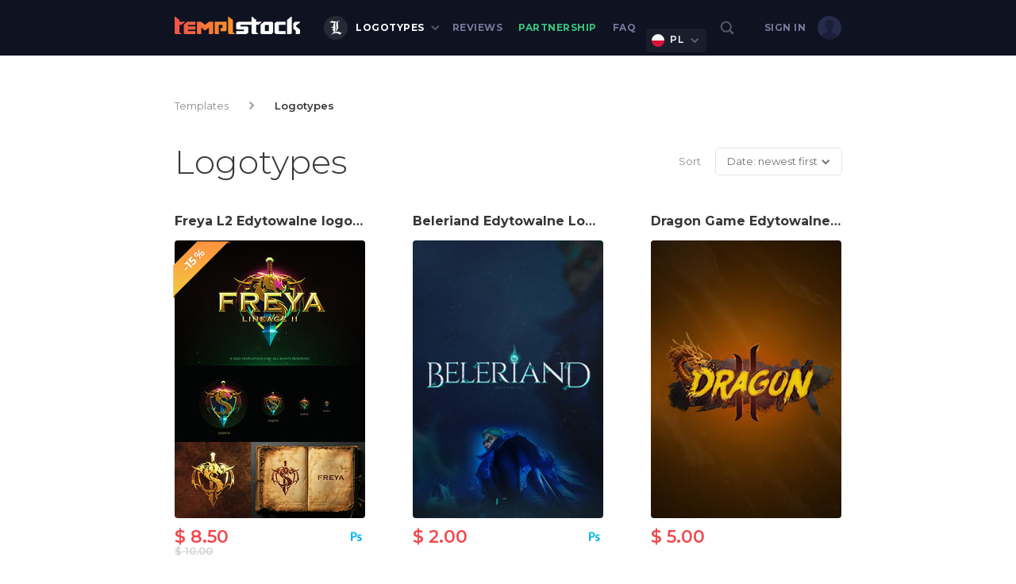

--- FILE ---
content_type: text/html; charset=UTF-8
request_url: https://logos.templstock.com/pl/
body_size: 5346
content:
<!DOCTYPE html>
<html>
	<head>
		<title>Editable Game Logos and PSD Logotypes | Templstock.com</title>

		<meta name="viewport" content="width=device-width, initial-scale=1.0, user-scalable=no">
		<meta http-equiv="Content-Type" content="text/html; charset=utf-8">
		<meta name="theme-color" content="#0e1221">

		<meta name="keywords" content="" />
		<meta name="description" content="" />
		<meta name="title" content="" />

		<link rel="stylesheet" href="/static/css/style.css" type="text/css" media="screen" charset="utf-8">
		<link rel="stylesheet" href="/static/css/mobile_style.css" type="text/css" media="screen" charset="utf-8">
		<link rel="stylesheet" href="https://fonts.googleapis.com/css2?family=Montserrat:wght@300;400;600;700;800&display=swap">
		
		<link rel="icon" href="/static/img/templstock_icon.png" type="image/png">

		<script>
			const config = {
				domain: 'templstock.com',
				lang: 'pl',
				user_id: 0,
				hash: 'd686bba59c4d3e82fadbf7d4c329ce84'
			}
		</script>
	</head>
	<body>
		<a id='move_up'></a>
		<div id="notify"></div>
		<div class='info_bar' style="display: none">
			<span>Black Friday sale!</span>
			30% OFF for all Templates in our Store during the period from 16.11.23 till 23.11.23!
		</div>
		<header>
			<div class='wrapper'>
				<div id='menu_icon'>
					<span class="toggle-button">
						<div class="menu-bar menu-bar-top"></div>
						<div class="menu-bar menu-bar-middle"></div>
						<div class="menu-bar menu-bar-bottom"></div>
					</span>
				</div>
				<div class='logo'>
					<a href="//templstock.com/pl/" title="Game Website Templates, Gaming Themes, HTML5 Templates, PSD Layouts"></a>
				</div>
				<div class='game'>
					<a class='main-item category logos' href="javascript:void(0);" tabindex="1">Logotypes</a>
					<ul class="sub-menu">
						<li>
						<span class='m_file_category'>
							<h4>Files</h4>
							<a href="/pl/category/html" class='html'><div class="item_num">154</div>Html Templates</a>
							<a href="/pl/category/psd" class='psd'><div class="item_num">285</div>PSD Layouts</a>
							<a href="/pl/category/figma" class='figma'><div class="item_num">7</div>Figma</a>
							<a href="/pl/category/dmn" class='dmn'><div class="item_num">37</div>DMN Themes</a>
							<a href="/pl/category/morpheus" class='morpheus'><div class="item_num">6</div>Morpheus Web</a>
							<a href="/pl/category/wordpress" class='wordpress'><div class="item_num">12</div>WordPress Themes</a>
						</span>
						<span class='m_themes_category'>
							<h4>Categories</h4>
															<a href="//l2.templstock.com/" id='l2' >
									<div class='item_num'>47</div>Lineage 2								</a>
															<a href="//wow.templstock.com/" id='wow' >
									<div class='item_num'>11</div>World of Warcraft								</a>
															<a href="//pw.templstock.com/" id='pw' >
									<div class='item_num'>13</div>Perfect World								</a>
															<a href="//mc.templstock.com/" id='mc' >
									<div class='item_num'>10</div>Minecraft								</a>
															<a href="//mu.templstock.com/" id='mu' >
									<div class='item_num'>106</div>Mu Online								</a>
															<a href="//m2.templstock.com/" id='m2' >
									<div class='item_num'>29</div>Metin2								</a>
															<a href="//other.templstock.com/" id='other' >
									<div class='item_num'>43</div>Other Games								</a>
															<a href="//logos.templstock.com/" id='logos' class="active_m">
									<div class='item_num'>81</div>Logotypes								</a>
															<a href="//gambling.templstock.com/" id='gambling' >
									<div class='item_num'>16</div>Gambling								</a>
															<a href="//crypto.templstock.com/" id='crypto' >
									<div class='item_num'>2</div>Cryptocurrency								</a>
															<a href="//3d.templstock.com/" id='3d' >
									<div class='item_num'>6</div>3D Graphics								</a>
													</span>
						</li>
					</ul>
				</div>
				<div class='menu-wrap'>
					<div class='mm_w'>
						
						<div class='profile'>
													<a href="#" class='sign_link' onclick="return !new modal('#signin_modal')">Sign In</a>
												</div>
						
						<div id='search' class='slideUp'>
							<input class='hide' id='hd-1' onchange="$('input[name=search]')[this.checked?'focus':'blur']()" type="checkbox">
							<label for="hd-1"></label>
							<div>
								<input type="text" name="search" placeholder="Search ..." onkeyup="event.keyCode == 13 && (location = '/pl/search/' + encodeURI($('input[name=search]').val()))">
								<button class='bordered_button' id='search_button' onclick="location='/pl/search/' + encodeURI($('input[name=search]').val())">Search</button>
							</div>
						</div>
						
						<div class='menu'>
							<a style="display: none" href="/pl/about" >About</a>
							<a href="/pl/reviews" >Reviews</a>
							<a class='partnership_link' href="/pl/partnership" >Partnership</a>
							<a href="/pl/faq" >Faq</a>
							<!-- <a href="/pl/about" >About</a> --!>
							<div class='mobile_menu'>
								<a href="/pl/license" >License</a>
								<a href="/pl/terms" >Terms of Service</a>
							</div>
						</div>

						<div class='lang dropdown'>
							<a href="#" onclick="return !$('#lang-list').toggleClass('show')" class="dropbtn lang_pl">PL</a>
							<div id="lang-list" class="dropdown-content">
															<a href="/en/" data-lang="en" class="langs lang_en">EN</a>
															<a href="/ua/" data-lang="ua" class="langs lang_ua">UA</a>
														</div>
						</div>
						
						<!-- Currency Panel chooser -->
						<div class='currency dropdown'>
							<a href="#" class="main-item" onclick="return !$('#currency-list').toggleClass('show')">USD $</a>
							<div id="currency-list" class="sub-menu">
																<a href="#" onclick="return changeCurrency('UAH')" class='uah_cur'>UAH ₴</a>
														</div>
						</div>
					</div>
				</div>
				<div class='top-panel'>
					<div class='left'>
						<div class='game_menu'>
													<a href="//l2.templstock.com/pl/" id='l2' >
								<span>
									Lineage 2									<div class='item_num'>47</div>
								</span>
							</a>
													<a href="//wow.templstock.com/pl/" id='wow' >
								<span>
									World of Warcraft									<div class='item_num'>11</div>
								</span>
							</a>
													<a href="//pw.templstock.com/pl/" id='pw' >
								<span>
									Perfect World									<div class='item_num'>13</div>
								</span>
							</a>
													<a href="//mc.templstock.com/pl/" id='mc' >
								<span>
									Minecraft									<div class='item_num'>10</div>
								</span>
							</a>
													<a href="//mu.templstock.com/pl/" id='mu' >
								<span>
									Mu Online									<div class='item_num'>106</div>
								</span>
							</a>
													<a href="//m2.templstock.com/pl/" id='m2' >
								<span>
									Metin2									<div class='item_num'>29</div>
								</span>
							</a>
													<a href="//other.templstock.com/pl/" id='other' >
								<span>
									Other Games									<div class='item_num'>43</div>
								</span>
							</a>
													<a href="//logos.templstock.com/pl/" id='logos' class="game_sel">
								<span>
									Logotypes									<div class='item_num'>81</div>
								</span>
							</a>
													<a href="//gambling.templstock.com/pl/" id='gambling' >
								<span>
									Gambling									<div class='item_num'>16</div>
								</span>
							</a>
													<a href="//crypto.templstock.com/pl/" id='crypto' >
								<span>
									Cryptocurrency									<div class='item_num'>2</div>
								</span>
							</a>
													<a href="//3d.templstock.com/pl/" id='3d' >
								<span>
									3D Graphics									<div class='item_num'>6</div>
								</span>
							</a>
												</div>
					</div>
				</div>
			</div>
		</header>
		
		<!-- Sign In -->
		<div class='modal_window' id="signin_modal">
			<a href="#" id="close_modal" class="close_mw"></a>
			<h3>Join Templstock.com</h3>
			<div class='modal_form'>
				<div class='sign_text'>
					<div class='lock_icon'>
						<div class="lockBlock">
							<div class="star_1 lockstar_1"></div>
							<div class="star_2 lockstar_2"></div>
							<div class="star_3 lockstar_3"></div>
							<div class="star_4 lockstar_4"></div>
							<div class="star_5 lockstar_5"></div>
							<div class="star_6 lockstar_6"></div>
							<div class="lock"></div>
							<div class="lock-open"></div>
							<div class="password-field"></div>
							<div class="lock-star_1 lock-star"></div>
							<div class="lock-star_2 lock-star"></div>
							<div class="lock-star_3 lock-star"></div>
						</div>
					</div>
					Join the project now and get full access to all the functions, discounts and benefits of the store!				</div>
				<div class='sign_buttons'>
					<button class='google_button' onclick="return !window.open('https://accounts.google.com/o/oauth2/auth?response_type=code&client_id=1073473213050-7s9l0pir23etpq1is1nulet7kb7eo3hv.apps.googleusercontent.com&redirect_uri=https%3A%2F%2Ftemplstock.com%2Fuser%2Fauth&scope=profile+email&display=popup', '_blank', 'scrollbars=yes, width=580, height=470, top=100, left=100')">Sign in with Google</button>
					<button class='facebook_button' style="display: none">Sign in with Facebook</button>
				</div>
				<div class='sign_agreement'>
					By signing in you agree with <a href='/pl/terms'>Terms of service</a> and <a href='/pl/license'>License</a>				</div>
			</div>
		</div>
	<main>
		<div class='wrapper'>
			<div class='content'>
				<div class='breadcrumbs'>
					<a href="/pl/" class='go_back' style="display: none">Go back</a>
					<a href="//templstock.com/pl/">Templates</a>
					<span></span>
					Logotypes				</div>
				<div class='items_list'>
					<div class='cat_content'>
						<div class='cat_title'>
							<div class='filters'>
								Sort								<a href="#" class='main-item menu_list_link' href="javascript:void(0);" tabindex="1">Date: newest first</a>
								<ul class="sub-menu" id='menu_list'>
									<li>
										<a href="/pl/?sort=date:desc" class="active_m">Date: newest first</a>
										<a href="/pl/?sort=date:asc" >Date: oldest first</a>
										<a href="/pl/?sort=rate:desc" >Ratings: highest first</a>
										<a href="/pl/?sort=price:desc" >Price: highest first</a>
										<a href="/pl/?sort=price:asc" >Price: lowest first</a>
										<a href="/pl/?sort=views:desc" >Most Viewed</a>
									</li>
								</ul>
							</div>
							<h1>Logotypes</h1>
						</div>

					
											<div class='item' onclick="if(event.target.className != 'product_demo') location='/product/l2-freya-logo'">
																					<div class='sale'><span>-15%</span></div>
													
                        
							<div class='i_info'>
								<h3><a href="/product/l2-freya-logo">Freya L2 Edytowalne logo gry</a></h3>
							</div>
							<div class='i_img'>
								<img srcset="/static/img/products/preview/l2-freya-logo.jpg 1x, /static/img/products/preview/2x_l2-freya-logo.jpg 2x" src="/static/img/products/preview/l2-freya-logo.jpg" alt="Freya L2 Edytowalne logo gry">
							</div>
							<div class='i_hover'>
								<button>Buy</button>
							</div>
													<div class="file_types">
															<a href="/pl/category/psd" class="psd"></a>
														</div>
													<div class="i_price">
															<div class="discount_price">$ 10.00</div>
								$ 8.50														</div>
						</div>
											<div class='item' onclick="if(event.target.className != 'product_demo') location='/product/beleriand-logo'">
						
                        
							<div class='i_info'>
								<h3><a href="/product/beleriand-logo">Beleriand Edytowalne Logo Gry</a></h3>
							</div>
							<div class='i_img'>
								<img srcset="/static/img/products/preview/beleriand-logo.jpg 1x, /static/img/products/preview/2x_beleriand-logo.jpg 2x" src="/static/img/products/preview/beleriand-logo.jpg" alt="Beleriand Edytowalne Logo Gry">
							</div>
							<div class='i_hover'>
								<button>Buy</button>
							</div>
													<div class="file_types">
															<a href="/pl/category/psd" class="psd"></a>
														</div>
													<div class="i_price">
															$ 2.00														</div>
						</div>
											<div class='item' onclick="if(event.target.className != 'product_demo') location='/product/dragon-game-logo'">
						
                        
							<div class='i_info'>
								<h3><a href="/product/dragon-game-logo">Dragon Game Edytowalne Logo Gry</a></h3>
							</div>
							<div class='i_img'>
								<img srcset="/static/img/products/preview/dragon-game-logo.jpg 1x, /static/img/products/preview/2x_dragon-game-logo.jpg 2x" src="/static/img/products/preview/dragon-game-logo.jpg" alt="Dragon Game Edytowalne Logo Gry">
							</div>
							<div class='i_hover'>
								<button>Buy</button>
							</div>
													<div class="i_price">
															$ 5.00														</div>
						</div>
											<div class='item' onclick="if(event.target.className != 'product_demo') location='/product/neris-game-logo'">
						
                        
							<div class='i_info'>
								<h3><a href="/product/neris-game-logo">Neris Edytowalne Logo Gry</a></h3>
							</div>
							<div class='i_img'>
								<img srcset="/static/img/products/preview/neris-game-logo.jpg 1x, /static/img/products/preview/2x_neris-game-logo.jpg 2x" src="/static/img/products/preview/neris-game-logo.jpg" alt="Neris Edytowalne Logo Gry">
							</div>
							<div class='i_hover'>
								<button>Buy</button>
							</div>
													<div class="file_types">
															<a href="/pl/category/psd" class="psd"></a>
														</div>
													<div class="i_price">
															$ 5.00														</div>
						</div>
											<div class='item' onclick="if(event.target.className != 'product_demo') location='/product/ronin-game-logo'">
						
                        
							<div class='i_info'>
								<h3><a href="/product/ronin-game-logo">Ronin Edytowalne Logo Gry</a></h3>
							</div>
							<div class='i_img'>
								<img srcset="/static/img/products/preview/ronin-game-logo.jpg 1x, /static/img/products/preview/2x_ronin-game-logo.jpg 2x" src="/static/img/products/preview/ronin-game-logo.jpg" alt="Ronin Edytowalne Logo Gry">
							</div>
							<div class='i_hover'>
								<button>Buy</button>
							</div>
													<div class="file_types">
															<a href="/pl/category/psd" class="psd"></a>
														</div>
													<div class="i_price">
															$ 4.00														</div>
						</div>
											<div class='item' onclick="if(event.target.className != 'product_demo') location='/product/borat2-game-logo'">
						
                        
							<div class='i_info'>
								<h3><a href="/product/borat2-game-logo">Borat 2 Edytowalne Logo Gry</a></h3>
							</div>
							<div class='i_img'>
								<img srcset="/static/img/products/preview/borat2-game-logo.jpg 1x, /static/img/products/preview/2x_borat2-game-logo.jpg 2x" src="/static/img/products/preview/borat2-game-logo.jpg" alt="Borat 2 Edytowalne Logo Gry">
							</div>
							<div class='i_hover'>
								<button>Buy</button>
							</div>
													<div class="file_types">
															<a href="/pl/category/psd" class="psd"></a>
														</div>
													<div class="i_price">
															$ 4.00														</div>
						</div>
											<div class='item' onclick="if(event.target.className != 'product_demo') location='/product/atina2-game-logo'">
						
                        
							<div class='i_info'>
								<h3><a href="/product/atina2-game-logo">Atina2 Edytowalne Logo Gry</a></h3>
							</div>
							<div class='i_img'>
								<img srcset="/static/img/products/preview/atina2-game-logo.jpg 1x, /static/img/products/preview/2x_atina2-game-logo.jpg 2x" src="/static/img/products/preview/atina2-game-logo.jpg" alt="Atina2 Edytowalne Logo Gry">
							</div>
							<div class='i_hover'>
								<button>Buy</button>
							</div>
													<div class="file_types">
															<a href="/pl/category/psd" class="psd"></a>
														</div>
													<div class="i_price">
															$ 4.00														</div>
						</div>
											<div class='item' onclick="if(event.target.className != 'product_demo') location='/product/m2sorat-game-logo'">
						
                        
							<div class='i_info'>
								<h3><a href="/product/m2sorat-game-logo">M2 Sorat Edytowalne Logo Gry</a></h3>
							</div>
							<div class='i_img'>
								<img srcset="/static/img/products/preview/m2sorat-game-logo.jpg 1x, /static/img/products/preview/2x_m2sorat-game-logo.jpg 2x" src="/static/img/products/preview/m2sorat-game-logo.jpg" alt="M2 Sorat Edytowalne Logo Gry">
							</div>
							<div class='i_hover'>
								<button>Buy</button>
							</div>
													<div class="file_types">
															<a href="/pl/category/psd" class="psd"></a>
														</div>
													<div class="i_price">
															$ 2.00														</div>
						</div>
											<div class='item' onclick="if(event.target.className != 'product_demo') location='/product/gaddar-game-logo'">
						
                        
							<div class='i_info'>
								<h3><a href="/product/gaddar-game-logo">Gaddar Online Edytowalne Logo Gry</a></h3>
							</div>
							<div class='i_img'>
								<img srcset="/static/img/products/preview/gaddar-game-logo.jpg 1x, /static/img/products/preview/2x_gaddar-game-logo.jpg 2x" src="/static/img/products/preview/gaddar-game-logo.jpg" alt="Gaddar Online Edytowalne Logo Gry">
							</div>
							<div class='i_hover'>
								<button>Buy</button>
							</div>
													<div class="file_types">
															<a href="/pl/category/psd" class="psd"></a>
														</div>
													<div class="i_price">
															$ 2.00														</div>
						</div>
											<div class='item' onclick="if(event.target.className != 'product_demo') location='/product/soltara-logo-psd'">
						
                        
							<div class='i_info'>
								<h3><a href="/product/soltara-logo-psd">Soltara Edytowalne Logo Gry</a></h3>
							</div>
							<div class='i_img'>
								<img srcset="/static/img/products/preview/soltara-logo-psd.jpg 1x, /static/img/products/preview/2x_soltara-logo-psd.jpg 2x" src="/static/img/products/preview/soltara-logo-psd.jpg" alt="Soltara Edytowalne Logo Gry">
							</div>
							<div class='i_hover'>
								<button>Buy</button>
							</div>
													<div class="file_types">
															<a href="/pl/category/psd" class="psd"></a>
														</div>
													<div class="i_price">
															$ 5.00														</div>
						</div>
											<div class='item' onclick="if(event.target.className != 'product_demo') location='/product/evora-logo'">
						
                        
							<div class='i_info'>
								<h3><a href="/product/evora-logo">Evora Edytowalne Logo Gry</a></h3>
							</div>
							<div class='i_img'>
								<img srcset="/static/img/products/preview/evora-logo.jpg 1x, /static/img/products/preview/2x_evora-logo.jpg 2x" src="/static/img/products/preview/evora-logo.jpg" alt="Evora Edytowalne Logo Gry">
							</div>
							<div class='i_hover'>
								<button>Buy</button>
							</div>
													<div class="file_types">
															<a href="/pl/category/psd" class="psd"></a>
														</div>
													<div class="i_price">
															$ 5.00														</div>
						</div>
											<div class='item' onclick="if(event.target.className != 'product_demo') location='/product/mu-strong-logo'">
						
                        
							<div class='i_info'>
								<h3><a href="/product/mu-strong-logo">MU StronG Edytowalne Logo Gry</a></h3>
							</div>
							<div class='i_img'>
								<img srcset="/static/img/products/preview/mu-strong-logo.jpg 1x, /static/img/products/preview/2x_mu-strong-logo.jpg 2x" src="/static/img/products/preview/mu-strong-logo.jpg" alt="MU StronG Edytowalne Logo Gry">
							</div>
							<div class='i_hover'>
								<button>Buy</button>
							</div>
													<div class="file_types">
															<a href="/pl/category/psd" class="psd"></a>
														</div>
													<div class="i_price">
															$ 5.00														</div>
						</div>
											<div class='item' onclick="if(event.target.className != 'product_demo') location='/product/celestial-logo'">
						
                        
							<div class='i_info'>
								<h3><a href="/product/celestial-logo">Celestial Edytowalne Logo Gry</a></h3>
							</div>
							<div class='i_img'>
								<img srcset="/static/img/products/preview/celestial-logo.jpg 1x, /static/img/products/preview/2x_celestial-logo.jpg 2x" src="/static/img/products/preview/celestial-logo.jpg" alt="Celestial Edytowalne Logo Gry">
							</div>
							<div class='i_hover'>
								<button>Buy</button>
							</div>
													<div class="file_types">
															<a href="/pl/category/psd" class="psd"></a>
														</div>
													<div class="i_price">
															$ 10.00														</div>
						</div>
											<div class='item' onclick="if(event.target.className != 'product_demo') location='/product/mu-emerald-logo'">
						
                        
							<div class='i_info'>
								<h3><a href="/product/mu-emerald-logo">Emerald Edytowalne Logo Gry</a></h3>
							</div>
							<div class='i_img'>
								<img srcset="/static/img/products/preview/mu-emerald-logo.jpg 1x, /static/img/products/preview/2x_mu-emerald-logo.jpg 2x" src="/static/img/products/preview/mu-emerald-logo.jpg" alt="Emerald Edytowalne Logo Gry">
							</div>
							<div class='i_hover'>
								<button>Buy</button>
							</div>
													<div class="file_types">
															<a href="/pl/category/psd" class="psd"></a>
														</div>
													<div class="i_price">
															$ 10.00														</div>
						</div>
											<div class='item' onclick="if(event.target.className != 'product_demo') location='/product/mu-pandora-logo'">
						
                        
							<div class='i_info'>
								<h3><a href="/product/mu-pandora-logo">Pandora Edytowalne Logo Gry</a></h3>
							</div>
							<div class='i_img'>
								<img srcset="/static/img/products/preview/mu-pandora-logo.jpg 1x, /static/img/products/preview/2x_mu-pandora-logo.jpg 2x" src="/static/img/products/preview/mu-pandora-logo.jpg" alt="Pandora Edytowalne Logo Gry">
							</div>
							<div class='i_hover'>
								<button>Buy</button>
							</div>
													<div class="file_types">
															<a href="/pl/category/psd" class="psd"></a>
														</div>
													<div class="i_price">
															$ 10.00														</div>
						</div>
											<div class='item' onclick="if(event.target.className != 'product_demo') location='/product/notia-logo'">
						
                        
							<div class='i_info'>
								<h3><a href="/product/notia-logo">Notia Edytowalne Logo Gry</a></h3>
							</div>
							<div class='i_img'>
								<img srcset="/static/img/products/preview/notia-logo.jpg 1x, /static/img/products/preview/2x_notia-logo.jpg 2x" src="/static/img/products/preview/notia-logo.jpg" alt="Notia Edytowalne Logo Gry">
							</div>
							<div class='i_hover'>
								<button>Buy</button>
							</div>
													<div class="file_types">
															<a href="/pl/category/psd" class="psd"></a>
														</div>
													<div class="i_price">
															$ 5.00														</div>
						</div>
											<div class='item' onclick="if(event.target.className != 'product_demo') location='/product/mu-olympo-logo'">
						
                        
							<div class='i_info'>
								<h3><a href="/product/mu-olympo-logo">Olympo Edytowalne Logo Gry</a></h3>
							</div>
							<div class='i_img'>
								<img srcset="/static/img/products/preview/mu-olympo-logo.jpg 1x, /static/img/products/preview/2x_mu-olympo-logo.jpg 2x" src="/static/img/products/preview/mu-olympo-logo.jpg" alt="Olympo Edytowalne Logo Gry">
							</div>
							<div class='i_hover'>
								<button>Buy</button>
							</div>
													<div class="file_types">
															<a href="/pl/category/psd" class="psd"></a>
														</div>
													<div class="i_price">
															$ 5.00														</div>
						</div>
											<div class='item' onclick="if(event.target.className != 'product_demo') location='/product/mu-empire-logo'">
																					<div class='sale'><span>-30%</span></div>
													
                                                    <div class="product_demo" onclick="new modal('#demo_modal');$('#demo_modal iframe').attr('src', 'https://youtube.com/embed/30x3kWJgBlI');"></div>
                        
							<div class='i_info'>
								<h3><a href="/product/mu-empire-logo">Mu Empire Edytowalne Logo Gry</a></h3>
							</div>
							<div class='i_img'>
								<img srcset="/static/img/products/preview/mu-empire-logo.jpg 1x, /static/img/products/preview/2x_mu-empire-logo.jpg 2x" src="/static/img/products/preview/mu-empire-logo.jpg" alt="Mu Empire Edytowalne Logo Gry">
							</div>
							<div class='i_hover'>
								<button>Buy</button>
							</div>
													<div class="file_types">
															<a href="/pl/category/psd" class="psd"></a>
														</div>
													<div class="i_price">
															<div class="discount_price">$ 15.00</div>
								$ 10.50														</div>
						</div>
											<div class='item' onclick="if(event.target.className != 'product_demo') location='/product/okamura-game-logo'">
						
                        
							<div class='i_info'>
								<h3><a href="/product/okamura-game-logo">Okamura Edytowalne Logo Gry</a></h3>
							</div>
							<div class='i_img'>
								<img srcset="/static/img/products/preview/okamura-game-logo.jpg 1x, /static/img/products/preview/2x_okamura-game-logo.jpg 2x" src="/static/img/products/preview/okamura-game-logo.jpg" alt="Okamura Edytowalne Logo Gry">
							</div>
							<div class='i_hover'>
								<button>Buy</button>
							</div>
													<div class="file_types">
															<a href="/pl/category/psd" class="psd"></a>
														</div>
													<div class="i_price">
															$ 4.00														</div>
						</div>
											<div class='item' onclick="if(event.target.className != 'product_demo') location='/product/sakurai-game-logo'">
						
                        
							<div class='i_info'>
								<h3><a href="/product/sakurai-game-logo">Sakurai Edytowalne Logo Gry</a></h3>
							</div>
							<div class='i_img'>
								<img srcset="/static/img/products/preview/sakurai-game-logo.jpg 1x, /static/img/products/preview/2x_sakurai-game-logo.jpg 2x" src="/static/img/products/preview/sakurai-game-logo.jpg" alt="Sakurai Edytowalne Logo Gry">
							</div>
							<div class='i_hover'>
								<button>Buy</button>
							</div>
													<div class="file_types">
															<a href="/pl/category/psd" class="psd"></a>
														</div>
													<div class="i_price">
															$ 4.00														</div>
						</div>
					
					</div>
					<div id='pages'>
			            
			            
			            			                			            			                			            			                			            			                			            			                			            
			            <a id='page_active'>1</a>

			            			                			                    <a href="?page=2">2</a>
			                			            			                			                    <a href="?page=3">3</a>
			                			            			                			                    <a href="?page=4">4</a>
			                			            			                			                    <a href="?page=5">5</a>
			                			            			                			            			    
			            
			            			                <a href="?page=2" id='p_next'></a>
			            					</div>
				</div>
				<div class='seo_text'>
					<h6>Editable Game Logos</h6>
					Tired of the old logo? Or just need a new design? Ordering a new one is so expensive and long? This section is designed to sell ready-made and editable logos in order to save your time and money.				</div>
			</div>
		</div>
	</main>

<div class='modal_window' id="demo_modal">
	<a href="#" id="close_modal" class="close_mw"></a>
	<iframe width="1280" height="720" src="#" frameborder="0" allowfullscreen></iframe>
</div>

	<footer>
		<div class='wrapper'>
			<div class='f_menu'>
				<h4>Contacts</h4> 
				E-mail: <a href="/cdn-cgi/l/email-protection" class="__cf_email__" data-cfemail="f88c9d9588948b8c979b93b89f95999194d69b9795">[email&#160;protected]</a>
				<br>Telegram: <a href="https://t.me/dkarts">@dkarts</a>
			</div>
			<div class='f_menu'>
				<h4>Information</h4>
				<ul> 
					<li><a href="/pl/license">License</a></li>
					<li><a href="/pl/terms">Terms of Service</a></li>
					<li><a href="/pl/reviews">Reviews</a></li>
					<li><a href="/pl/faq">Faq</a></li>
				</ul>
			</div>
			<div class='f_menu f_category'>
				<h4>Templates</h4>
				<ul>
									<li><a href="//l2.templstock.com/">Lineage 2</a></li>
									<li><a href="//wow.templstock.com/">World of Warcraft</a></li>
									<li><a href="//pw.templstock.com/">Perfect World</a></li>
									<li><a href="//mc.templstock.com/">Minecraft</a></li>
									<li><a href="//mu.templstock.com/">Mu Online</a></li>
									<li><a href="//m2.templstock.com/">Metin2</a></li>
									<li><a href="//other.templstock.com/">Other Games</a></li>
									<li><a href="//logos.templstock.com/">Logotypes</a></li>
									<li><a href="//gambling.templstock.com/">Gambling</a></li>
									<li><a href="//crypto.templstock.com/">Cryptocurrency</a></li>
									<li><a href="//3d.templstock.com/">3D Graphics</a></li>
								</ul>
			</div>
		</div>
		<div id='pay_f'>
			<div class='wrapper'>
				<div id='payments'>
					<a href="https://www.paypal.com/" id='paypal'></a>
					<a href="https://www.mastercard.com/" id='mastercard'></a>
					<a href="https://www.visa.com/" id='visa'></a>
					<a href="#" id='usdt'></a>
					<a href="https://dmncms.net/" id='dmn'></a>
				</div>
			</div>
		</div>
		<div id='f_copyright'>
			<div class='wrapper'>
				<div id='copyright'>© 2018 - 2025 <a href="https://templstock.com/">Templstock.com</a>. All rights reserved.</div>
				<div id='soc'>
					<a href="https://www.youtube.com/channel/UCUzU5Q482GR5RUkVWZ1Mv_A" id='youtube'></a>
					<a href="https://www.facebook.com/templstock/" id='fb'></a>
					<a href="https://www.instagram.com/templstock/" id='in'></a>
					<a href="https://t.me/dkarts" id='telegram'></a>
				</div>
			</div>
		</div>
	</footer>
	
	<!-- Global site tag (gtag.js) - Google Analytics -->
	<script data-cfasync="false" src="/cdn-cgi/scripts/5c5dd728/cloudflare-static/email-decode.min.js"></script><script async src="https://www.googletagmanager.com/gtag/js?id=UA-37273480-5"></script>
	<script>
		window.dataLayer = window.dataLayer || [];
		function gtag(){dataLayer.push(arguments);}
		gtag('js', new Date());
		gtag('config', 'UA-37273480-5');
	</script>

	<script src="https://ajax.googleapis.com/ajax/libs/jquery/1.9.1/jquery.min.js"></script>
	<script src="/static/js/modalx.js"></script>
	<script src="/static/js/menu.js"></script>
	<script src="/static/js/global.js"></script>
	<script src="/static/js/slider.js"></script>
<script defer src="https://static.cloudflareinsights.com/beacon.min.js/vcd15cbe7772f49c399c6a5babf22c1241717689176015" integrity="sha512-ZpsOmlRQV6y907TI0dKBHq9Md29nnaEIPlkf84rnaERnq6zvWvPUqr2ft8M1aS28oN72PdrCzSjY4U6VaAw1EQ==" data-cf-beacon='{"version":"2024.11.0","token":"16b8b7a81ee8419994e5a70220b21a26","r":1,"server_timing":{"name":{"cfCacheStatus":true,"cfEdge":true,"cfExtPri":true,"cfL4":true,"cfOrigin":true,"cfSpeedBrain":true},"location_startswith":null}}' crossorigin="anonymous"></script>
</html>

--- FILE ---
content_type: text/html; charset=UTF-8
request_url: https://logos.templstock.com/pl/
body_size: 5342
content:
<!DOCTYPE html>
<html>
	<head>
		<title>Editable Game Logos and PSD Logotypes | Templstock.com</title>

		<meta name="viewport" content="width=device-width, initial-scale=1.0, user-scalable=no">
		<meta http-equiv="Content-Type" content="text/html; charset=utf-8">
		<meta name="theme-color" content="#0e1221">

		<meta name="keywords" content="" />
		<meta name="description" content="" />
		<meta name="title" content="" />

		<link rel="stylesheet" href="/static/css/style.css" type="text/css" media="screen" charset="utf-8">
		<link rel="stylesheet" href="/static/css/mobile_style.css" type="text/css" media="screen" charset="utf-8">
		<link rel="stylesheet" href="https://fonts.googleapis.com/css2?family=Montserrat:wght@300;400;600;700;800&display=swap">
		
		<link rel="icon" href="/static/img/templstock_icon.png" type="image/png">

		<script>
			const config = {
				domain: 'templstock.com',
				lang: 'pl',
				user_id: 0,
				hash: 'd686bba59c4d3e82fadbf7d4c329ce84'
			}
		</script>
	</head>
	<body>
		<a id='move_up'></a>
		<div id="notify"></div>
		<div class='info_bar' style="display: none">
			<span>Black Friday sale!</span>
			30% OFF for all Templates in our Store during the period from 16.11.23 till 23.11.23!
		</div>
		<header>
			<div class='wrapper'>
				<div id='menu_icon'>
					<span class="toggle-button">
						<div class="menu-bar menu-bar-top"></div>
						<div class="menu-bar menu-bar-middle"></div>
						<div class="menu-bar menu-bar-bottom"></div>
					</span>
				</div>
				<div class='logo'>
					<a href="//templstock.com/pl/" title="Game Website Templates, Gaming Themes, HTML5 Templates, PSD Layouts"></a>
				</div>
				<div class='game'>
					<a class='main-item category logos' href="javascript:void(0);" tabindex="1">Logotypes</a>
					<ul class="sub-menu">
						<li>
						<span class='m_file_category'>
							<h4>Files</h4>
							<a href="/pl/category/html" class='html'><div class="item_num">154</div>Html Templates</a>
							<a href="/pl/category/psd" class='psd'><div class="item_num">285</div>PSD Layouts</a>
							<a href="/pl/category/figma" class='figma'><div class="item_num">7</div>Figma</a>
							<a href="/pl/category/dmn" class='dmn'><div class="item_num">37</div>DMN Themes</a>
							<a href="/pl/category/morpheus" class='morpheus'><div class="item_num">6</div>Morpheus Web</a>
							<a href="/pl/category/wordpress" class='wordpress'><div class="item_num">12</div>WordPress Themes</a>
						</span>
						<span class='m_themes_category'>
							<h4>Categories</h4>
															<a href="//l2.templstock.com/" id='l2' >
									<div class='item_num'>47</div>Lineage 2								</a>
															<a href="//wow.templstock.com/" id='wow' >
									<div class='item_num'>11</div>World of Warcraft								</a>
															<a href="//pw.templstock.com/" id='pw' >
									<div class='item_num'>13</div>Perfect World								</a>
															<a href="//mc.templstock.com/" id='mc' >
									<div class='item_num'>10</div>Minecraft								</a>
															<a href="//mu.templstock.com/" id='mu' >
									<div class='item_num'>106</div>Mu Online								</a>
															<a href="//m2.templstock.com/" id='m2' >
									<div class='item_num'>29</div>Metin2								</a>
															<a href="//other.templstock.com/" id='other' >
									<div class='item_num'>43</div>Other Games								</a>
															<a href="//logos.templstock.com/" id='logos' class="active_m">
									<div class='item_num'>81</div>Logotypes								</a>
															<a href="//gambling.templstock.com/" id='gambling' >
									<div class='item_num'>16</div>Gambling								</a>
															<a href="//crypto.templstock.com/" id='crypto' >
									<div class='item_num'>2</div>Cryptocurrency								</a>
															<a href="//3d.templstock.com/" id='3d' >
									<div class='item_num'>6</div>3D Graphics								</a>
													</span>
						</li>
					</ul>
				</div>
				<div class='menu-wrap'>
					<div class='mm_w'>
						
						<div class='profile'>
													<a href="#" class='sign_link' onclick="return !new modal('#signin_modal')">Sign In</a>
												</div>
						
						<div id='search' class='slideUp'>
							<input class='hide' id='hd-1' onchange="$('input[name=search]')[this.checked?'focus':'blur']()" type="checkbox">
							<label for="hd-1"></label>
							<div>
								<input type="text" name="search" placeholder="Search ..." onkeyup="event.keyCode == 13 && (location = '/pl/search/' + encodeURI($('input[name=search]').val()))">
								<button class='bordered_button' id='search_button' onclick="location='/pl/search/' + encodeURI($('input[name=search]').val())">Search</button>
							</div>
						</div>
						
						<div class='menu'>
							<a style="display: none" href="/pl/about" >About</a>
							<a href="/pl/reviews" >Reviews</a>
							<a class='partnership_link' href="/pl/partnership" >Partnership</a>
							<a href="/pl/faq" >Faq</a>
							<!-- <a href="/pl/about" >About</a> --!>
							<div class='mobile_menu'>
								<a href="/pl/license" >License</a>
								<a href="/pl/terms" >Terms of Service</a>
							</div>
						</div>

						<div class='lang dropdown'>
							<a href="#" onclick="return !$('#lang-list').toggleClass('show')" class="dropbtn lang_pl">PL</a>
							<div id="lang-list" class="dropdown-content">
															<a href="/en/" data-lang="en" class="langs lang_en">EN</a>
															<a href="/ua/" data-lang="ua" class="langs lang_ua">UA</a>
														</div>
						</div>
						
						<!-- Currency Panel chooser -->
						<div class='currency dropdown'>
							<a href="#" class="main-item" onclick="return !$('#currency-list').toggleClass('show')">USD $</a>
							<div id="currency-list" class="sub-menu">
																<a href="#" onclick="return changeCurrency('UAH')" class='uah_cur'>UAH ₴</a>
														</div>
						</div>
					</div>
				</div>
				<div class='top-panel'>
					<div class='left'>
						<div class='game_menu'>
													<a href="//l2.templstock.com/pl/" id='l2' >
								<span>
									Lineage 2									<div class='item_num'>47</div>
								</span>
							</a>
													<a href="//wow.templstock.com/pl/" id='wow' >
								<span>
									World of Warcraft									<div class='item_num'>11</div>
								</span>
							</a>
													<a href="//pw.templstock.com/pl/" id='pw' >
								<span>
									Perfect World									<div class='item_num'>13</div>
								</span>
							</a>
													<a href="//mc.templstock.com/pl/" id='mc' >
								<span>
									Minecraft									<div class='item_num'>10</div>
								</span>
							</a>
													<a href="//mu.templstock.com/pl/" id='mu' >
								<span>
									Mu Online									<div class='item_num'>106</div>
								</span>
							</a>
													<a href="//m2.templstock.com/pl/" id='m2' >
								<span>
									Metin2									<div class='item_num'>29</div>
								</span>
							</a>
													<a href="//other.templstock.com/pl/" id='other' >
								<span>
									Other Games									<div class='item_num'>43</div>
								</span>
							</a>
													<a href="//logos.templstock.com/pl/" id='logos' class="game_sel">
								<span>
									Logotypes									<div class='item_num'>81</div>
								</span>
							</a>
													<a href="//gambling.templstock.com/pl/" id='gambling' >
								<span>
									Gambling									<div class='item_num'>16</div>
								</span>
							</a>
													<a href="//crypto.templstock.com/pl/" id='crypto' >
								<span>
									Cryptocurrency									<div class='item_num'>2</div>
								</span>
							</a>
													<a href="//3d.templstock.com/pl/" id='3d' >
								<span>
									3D Graphics									<div class='item_num'>6</div>
								</span>
							</a>
												</div>
					</div>
				</div>
			</div>
		</header>
		
		<!-- Sign In -->
		<div class='modal_window' id="signin_modal">
			<a href="#" id="close_modal" class="close_mw"></a>
			<h3>Join Templstock.com</h3>
			<div class='modal_form'>
				<div class='sign_text'>
					<div class='lock_icon'>
						<div class="lockBlock">
							<div class="star_1 lockstar_1"></div>
							<div class="star_2 lockstar_2"></div>
							<div class="star_3 lockstar_3"></div>
							<div class="star_4 lockstar_4"></div>
							<div class="star_5 lockstar_5"></div>
							<div class="star_6 lockstar_6"></div>
							<div class="lock"></div>
							<div class="lock-open"></div>
							<div class="password-field"></div>
							<div class="lock-star_1 lock-star"></div>
							<div class="lock-star_2 lock-star"></div>
							<div class="lock-star_3 lock-star"></div>
						</div>
					</div>
					Join the project now and get full access to all the functions, discounts and benefits of the store!				</div>
				<div class='sign_buttons'>
					<button class='google_button' onclick="return !window.open('https://accounts.google.com/o/oauth2/auth?response_type=code&client_id=1073473213050-7s9l0pir23etpq1is1nulet7kb7eo3hv.apps.googleusercontent.com&redirect_uri=https%3A%2F%2Ftemplstock.com%2Fuser%2Fauth&scope=profile+email&display=popup', '_blank', 'scrollbars=yes, width=580, height=470, top=100, left=100')">Sign in with Google</button>
					<button class='facebook_button' style="display: none">Sign in with Facebook</button>
				</div>
				<div class='sign_agreement'>
					By signing in you agree with <a href='/pl/terms'>Terms of service</a> and <a href='/pl/license'>License</a>				</div>
			</div>
		</div>
	<main>
		<div class='wrapper'>
			<div class='content'>
				<div class='breadcrumbs'>
					<a href="/pl/" class='go_back' style="display: none">Go back</a>
					<a href="//templstock.com/pl/">Templates</a>
					<span></span>
					Logotypes				</div>
				<div class='items_list'>
					<div class='cat_content'>
						<div class='cat_title'>
							<div class='filters'>
								Sort								<a href="#" class='main-item menu_list_link' href="javascript:void(0);" tabindex="1">Date: newest first</a>
								<ul class="sub-menu" id='menu_list'>
									<li>
										<a href="/pl/?sort=date:desc" class="active_m">Date: newest first</a>
										<a href="/pl/?sort=date:asc" >Date: oldest first</a>
										<a href="/pl/?sort=rate:desc" >Ratings: highest first</a>
										<a href="/pl/?sort=price:desc" >Price: highest first</a>
										<a href="/pl/?sort=price:asc" >Price: lowest first</a>
										<a href="/pl/?sort=views:desc" >Most Viewed</a>
									</li>
								</ul>
							</div>
							<h1>Logotypes</h1>
						</div>

					
											<div class='item' onclick="if(event.target.className != 'product_demo') location='/product/l2-freya-logo'">
																					<div class='sale'><span>-15%</span></div>
													
                        
							<div class='i_info'>
								<h3><a href="/product/l2-freya-logo">Freya L2 Edytowalne logo gry</a></h3>
							</div>
							<div class='i_img'>
								<img srcset="/static/img/products/preview/l2-freya-logo.jpg 1x, /static/img/products/preview/2x_l2-freya-logo.jpg 2x" src="/static/img/products/preview/l2-freya-logo.jpg" alt="Freya L2 Edytowalne logo gry">
							</div>
							<div class='i_hover'>
								<button>Buy</button>
							</div>
													<div class="file_types">
															<a href="/pl/category/psd" class="psd"></a>
														</div>
													<div class="i_price">
															<div class="discount_price">$ 10.00</div>
								$ 8.50														</div>
						</div>
											<div class='item' onclick="if(event.target.className != 'product_demo') location='/product/beleriand-logo'">
						
                        
							<div class='i_info'>
								<h3><a href="/product/beleriand-logo">Beleriand Edytowalne Logo Gry</a></h3>
							</div>
							<div class='i_img'>
								<img srcset="/static/img/products/preview/beleriand-logo.jpg 1x, /static/img/products/preview/2x_beleriand-logo.jpg 2x" src="/static/img/products/preview/beleriand-logo.jpg" alt="Beleriand Edytowalne Logo Gry">
							</div>
							<div class='i_hover'>
								<button>Buy</button>
							</div>
													<div class="file_types">
															<a href="/pl/category/psd" class="psd"></a>
														</div>
													<div class="i_price">
															$ 2.00														</div>
						</div>
											<div class='item' onclick="if(event.target.className != 'product_demo') location='/product/dragon-game-logo'">
						
                        
							<div class='i_info'>
								<h3><a href="/product/dragon-game-logo">Dragon Game Edytowalne Logo Gry</a></h3>
							</div>
							<div class='i_img'>
								<img srcset="/static/img/products/preview/dragon-game-logo.jpg 1x, /static/img/products/preview/2x_dragon-game-logo.jpg 2x" src="/static/img/products/preview/dragon-game-logo.jpg" alt="Dragon Game Edytowalne Logo Gry">
							</div>
							<div class='i_hover'>
								<button>Buy</button>
							</div>
													<div class="i_price">
															$ 5.00														</div>
						</div>
											<div class='item' onclick="if(event.target.className != 'product_demo') location='/product/neris-game-logo'">
						
                        
							<div class='i_info'>
								<h3><a href="/product/neris-game-logo">Neris Edytowalne Logo Gry</a></h3>
							</div>
							<div class='i_img'>
								<img srcset="/static/img/products/preview/neris-game-logo.jpg 1x, /static/img/products/preview/2x_neris-game-logo.jpg 2x" src="/static/img/products/preview/neris-game-logo.jpg" alt="Neris Edytowalne Logo Gry">
							</div>
							<div class='i_hover'>
								<button>Buy</button>
							</div>
													<div class="file_types">
															<a href="/pl/category/psd" class="psd"></a>
														</div>
													<div class="i_price">
															$ 5.00														</div>
						</div>
											<div class='item' onclick="if(event.target.className != 'product_demo') location='/product/ronin-game-logo'">
						
                        
							<div class='i_info'>
								<h3><a href="/product/ronin-game-logo">Ronin Edytowalne Logo Gry</a></h3>
							</div>
							<div class='i_img'>
								<img srcset="/static/img/products/preview/ronin-game-logo.jpg 1x, /static/img/products/preview/2x_ronin-game-logo.jpg 2x" src="/static/img/products/preview/ronin-game-logo.jpg" alt="Ronin Edytowalne Logo Gry">
							</div>
							<div class='i_hover'>
								<button>Buy</button>
							</div>
													<div class="file_types">
															<a href="/pl/category/psd" class="psd"></a>
														</div>
													<div class="i_price">
															$ 4.00														</div>
						</div>
											<div class='item' onclick="if(event.target.className != 'product_demo') location='/product/borat2-game-logo'">
						
                        
							<div class='i_info'>
								<h3><a href="/product/borat2-game-logo">Borat 2 Edytowalne Logo Gry</a></h3>
							</div>
							<div class='i_img'>
								<img srcset="/static/img/products/preview/borat2-game-logo.jpg 1x, /static/img/products/preview/2x_borat2-game-logo.jpg 2x" src="/static/img/products/preview/borat2-game-logo.jpg" alt="Borat 2 Edytowalne Logo Gry">
							</div>
							<div class='i_hover'>
								<button>Buy</button>
							</div>
													<div class="file_types">
															<a href="/pl/category/psd" class="psd"></a>
														</div>
													<div class="i_price">
															$ 4.00														</div>
						</div>
											<div class='item' onclick="if(event.target.className != 'product_demo') location='/product/atina2-game-logo'">
						
                        
							<div class='i_info'>
								<h3><a href="/product/atina2-game-logo">Atina2 Edytowalne Logo Gry</a></h3>
							</div>
							<div class='i_img'>
								<img srcset="/static/img/products/preview/atina2-game-logo.jpg 1x, /static/img/products/preview/2x_atina2-game-logo.jpg 2x" src="/static/img/products/preview/atina2-game-logo.jpg" alt="Atina2 Edytowalne Logo Gry">
							</div>
							<div class='i_hover'>
								<button>Buy</button>
							</div>
													<div class="file_types">
															<a href="/pl/category/psd" class="psd"></a>
														</div>
													<div class="i_price">
															$ 4.00														</div>
						</div>
											<div class='item' onclick="if(event.target.className != 'product_demo') location='/product/m2sorat-game-logo'">
						
                        
							<div class='i_info'>
								<h3><a href="/product/m2sorat-game-logo">M2 Sorat Edytowalne Logo Gry</a></h3>
							</div>
							<div class='i_img'>
								<img srcset="/static/img/products/preview/m2sorat-game-logo.jpg 1x, /static/img/products/preview/2x_m2sorat-game-logo.jpg 2x" src="/static/img/products/preview/m2sorat-game-logo.jpg" alt="M2 Sorat Edytowalne Logo Gry">
							</div>
							<div class='i_hover'>
								<button>Buy</button>
							</div>
													<div class="file_types">
															<a href="/pl/category/psd" class="psd"></a>
														</div>
													<div class="i_price">
															$ 2.00														</div>
						</div>
											<div class='item' onclick="if(event.target.className != 'product_demo') location='/product/gaddar-game-logo'">
						
                        
							<div class='i_info'>
								<h3><a href="/product/gaddar-game-logo">Gaddar Online Edytowalne Logo Gry</a></h3>
							</div>
							<div class='i_img'>
								<img srcset="/static/img/products/preview/gaddar-game-logo.jpg 1x, /static/img/products/preview/2x_gaddar-game-logo.jpg 2x" src="/static/img/products/preview/gaddar-game-logo.jpg" alt="Gaddar Online Edytowalne Logo Gry">
							</div>
							<div class='i_hover'>
								<button>Buy</button>
							</div>
													<div class="file_types">
															<a href="/pl/category/psd" class="psd"></a>
														</div>
													<div class="i_price">
															$ 2.00														</div>
						</div>
											<div class='item' onclick="if(event.target.className != 'product_demo') location='/product/soltara-logo-psd'">
						
                        
							<div class='i_info'>
								<h3><a href="/product/soltara-logo-psd">Soltara Edytowalne Logo Gry</a></h3>
							</div>
							<div class='i_img'>
								<img srcset="/static/img/products/preview/soltara-logo-psd.jpg 1x, /static/img/products/preview/2x_soltara-logo-psd.jpg 2x" src="/static/img/products/preview/soltara-logo-psd.jpg" alt="Soltara Edytowalne Logo Gry">
							</div>
							<div class='i_hover'>
								<button>Buy</button>
							</div>
													<div class="file_types">
															<a href="/pl/category/psd" class="psd"></a>
														</div>
													<div class="i_price">
															$ 5.00														</div>
						</div>
											<div class='item' onclick="if(event.target.className != 'product_demo') location='/product/evora-logo'">
						
                        
							<div class='i_info'>
								<h3><a href="/product/evora-logo">Evora Edytowalne Logo Gry</a></h3>
							</div>
							<div class='i_img'>
								<img srcset="/static/img/products/preview/evora-logo.jpg 1x, /static/img/products/preview/2x_evora-logo.jpg 2x" src="/static/img/products/preview/evora-logo.jpg" alt="Evora Edytowalne Logo Gry">
							</div>
							<div class='i_hover'>
								<button>Buy</button>
							</div>
													<div class="file_types">
															<a href="/pl/category/psd" class="psd"></a>
														</div>
													<div class="i_price">
															$ 5.00														</div>
						</div>
											<div class='item' onclick="if(event.target.className != 'product_demo') location='/product/mu-strong-logo'">
						
                        
							<div class='i_info'>
								<h3><a href="/product/mu-strong-logo">MU StronG Edytowalne Logo Gry</a></h3>
							</div>
							<div class='i_img'>
								<img srcset="/static/img/products/preview/mu-strong-logo.jpg 1x, /static/img/products/preview/2x_mu-strong-logo.jpg 2x" src="/static/img/products/preview/mu-strong-logo.jpg" alt="MU StronG Edytowalne Logo Gry">
							</div>
							<div class='i_hover'>
								<button>Buy</button>
							</div>
													<div class="file_types">
															<a href="/pl/category/psd" class="psd"></a>
														</div>
													<div class="i_price">
															$ 5.00														</div>
						</div>
											<div class='item' onclick="if(event.target.className != 'product_demo') location='/product/celestial-logo'">
						
                        
							<div class='i_info'>
								<h3><a href="/product/celestial-logo">Celestial Edytowalne Logo Gry</a></h3>
							</div>
							<div class='i_img'>
								<img srcset="/static/img/products/preview/celestial-logo.jpg 1x, /static/img/products/preview/2x_celestial-logo.jpg 2x" src="/static/img/products/preview/celestial-logo.jpg" alt="Celestial Edytowalne Logo Gry">
							</div>
							<div class='i_hover'>
								<button>Buy</button>
							</div>
													<div class="file_types">
															<a href="/pl/category/psd" class="psd"></a>
														</div>
													<div class="i_price">
															$ 10.00														</div>
						</div>
											<div class='item' onclick="if(event.target.className != 'product_demo') location='/product/mu-emerald-logo'">
						
                        
							<div class='i_info'>
								<h3><a href="/product/mu-emerald-logo">Emerald Edytowalne Logo Gry</a></h3>
							</div>
							<div class='i_img'>
								<img srcset="/static/img/products/preview/mu-emerald-logo.jpg 1x, /static/img/products/preview/2x_mu-emerald-logo.jpg 2x" src="/static/img/products/preview/mu-emerald-logo.jpg" alt="Emerald Edytowalne Logo Gry">
							</div>
							<div class='i_hover'>
								<button>Buy</button>
							</div>
													<div class="file_types">
															<a href="/pl/category/psd" class="psd"></a>
														</div>
													<div class="i_price">
															$ 10.00														</div>
						</div>
											<div class='item' onclick="if(event.target.className != 'product_demo') location='/product/mu-pandora-logo'">
						
                        
							<div class='i_info'>
								<h3><a href="/product/mu-pandora-logo">Pandora Edytowalne Logo Gry</a></h3>
							</div>
							<div class='i_img'>
								<img srcset="/static/img/products/preview/mu-pandora-logo.jpg 1x, /static/img/products/preview/2x_mu-pandora-logo.jpg 2x" src="/static/img/products/preview/mu-pandora-logo.jpg" alt="Pandora Edytowalne Logo Gry">
							</div>
							<div class='i_hover'>
								<button>Buy</button>
							</div>
													<div class="file_types">
															<a href="/pl/category/psd" class="psd"></a>
														</div>
													<div class="i_price">
															$ 10.00														</div>
						</div>
											<div class='item' onclick="if(event.target.className != 'product_demo') location='/product/notia-logo'">
						
                        
							<div class='i_info'>
								<h3><a href="/product/notia-logo">Notia Edytowalne Logo Gry</a></h3>
							</div>
							<div class='i_img'>
								<img srcset="/static/img/products/preview/notia-logo.jpg 1x, /static/img/products/preview/2x_notia-logo.jpg 2x" src="/static/img/products/preview/notia-logo.jpg" alt="Notia Edytowalne Logo Gry">
							</div>
							<div class='i_hover'>
								<button>Buy</button>
							</div>
													<div class="file_types">
															<a href="/pl/category/psd" class="psd"></a>
														</div>
													<div class="i_price">
															$ 5.00														</div>
						</div>
											<div class='item' onclick="if(event.target.className != 'product_demo') location='/product/mu-olympo-logo'">
						
                        
							<div class='i_info'>
								<h3><a href="/product/mu-olympo-logo">Olympo Edytowalne Logo Gry</a></h3>
							</div>
							<div class='i_img'>
								<img srcset="/static/img/products/preview/mu-olympo-logo.jpg 1x, /static/img/products/preview/2x_mu-olympo-logo.jpg 2x" src="/static/img/products/preview/mu-olympo-logo.jpg" alt="Olympo Edytowalne Logo Gry">
							</div>
							<div class='i_hover'>
								<button>Buy</button>
							</div>
													<div class="file_types">
															<a href="/pl/category/psd" class="psd"></a>
														</div>
													<div class="i_price">
															$ 5.00														</div>
						</div>
											<div class='item' onclick="if(event.target.className != 'product_demo') location='/product/mu-empire-logo'">
																					<div class='sale'><span>-30%</span></div>
													
                                                    <div class="product_demo" onclick="new modal('#demo_modal');$('#demo_modal iframe').attr('src', 'https://youtube.com/embed/30x3kWJgBlI');"></div>
                        
							<div class='i_info'>
								<h3><a href="/product/mu-empire-logo">Mu Empire Edytowalne Logo Gry</a></h3>
							</div>
							<div class='i_img'>
								<img srcset="/static/img/products/preview/mu-empire-logo.jpg 1x, /static/img/products/preview/2x_mu-empire-logo.jpg 2x" src="/static/img/products/preview/mu-empire-logo.jpg" alt="Mu Empire Edytowalne Logo Gry">
							</div>
							<div class='i_hover'>
								<button>Buy</button>
							</div>
													<div class="file_types">
															<a href="/pl/category/psd" class="psd"></a>
														</div>
													<div class="i_price">
															<div class="discount_price">$ 15.00</div>
								$ 10.50														</div>
						</div>
											<div class='item' onclick="if(event.target.className != 'product_demo') location='/product/okamura-game-logo'">
						
                        
							<div class='i_info'>
								<h3><a href="/product/okamura-game-logo">Okamura Edytowalne Logo Gry</a></h3>
							</div>
							<div class='i_img'>
								<img srcset="/static/img/products/preview/okamura-game-logo.jpg 1x, /static/img/products/preview/2x_okamura-game-logo.jpg 2x" src="/static/img/products/preview/okamura-game-logo.jpg" alt="Okamura Edytowalne Logo Gry">
							</div>
							<div class='i_hover'>
								<button>Buy</button>
							</div>
													<div class="file_types">
															<a href="/pl/category/psd" class="psd"></a>
														</div>
													<div class="i_price">
															$ 4.00														</div>
						</div>
											<div class='item' onclick="if(event.target.className != 'product_demo') location='/product/sakurai-game-logo'">
						
                        
							<div class='i_info'>
								<h3><a href="/product/sakurai-game-logo">Sakurai Edytowalne Logo Gry</a></h3>
							</div>
							<div class='i_img'>
								<img srcset="/static/img/products/preview/sakurai-game-logo.jpg 1x, /static/img/products/preview/2x_sakurai-game-logo.jpg 2x" src="/static/img/products/preview/sakurai-game-logo.jpg" alt="Sakurai Edytowalne Logo Gry">
							</div>
							<div class='i_hover'>
								<button>Buy</button>
							</div>
													<div class="file_types">
															<a href="/pl/category/psd" class="psd"></a>
														</div>
													<div class="i_price">
															$ 4.00														</div>
						</div>
					
					</div>
					<div id='pages'>
			            
			            
			            			                			            			                			            			                			            			                			            			                			            
			            <a id='page_active'>1</a>

			            			                			                    <a href="?page=2">2</a>
			                			            			                			                    <a href="?page=3">3</a>
			                			            			                			                    <a href="?page=4">4</a>
			                			            			                			                    <a href="?page=5">5</a>
			                			            			                			            			    
			            
			            			                <a href="?page=2" id='p_next'></a>
			            					</div>
				</div>
				<div class='seo_text'>
					<h6>Editable Game Logos</h6>
					Tired of the old logo? Or just need a new design? Ordering a new one is so expensive and long? This section is designed to sell ready-made and editable logos in order to save your time and money.				</div>
			</div>
		</div>
	</main>

<div class='modal_window' id="demo_modal">
	<a href="#" id="close_modal" class="close_mw"></a>
	<iframe width="1280" height="720" src="#" frameborder="0" allowfullscreen></iframe>
</div>

	<footer>
		<div class='wrapper'>
			<div class='f_menu'>
				<h4>Contacts</h4> 
				E-mail: <a href="/cdn-cgi/l/email-protection" class="__cf_email__" data-cfemail="d6a2b3bba6baa5a2b9b5bd96b1bbb7bfbaf8b5b9bb">[email&#160;protected]</a>
				<br>Telegram: <a href="https://t.me/dkarts">@dkarts</a>
			</div>
			<div class='f_menu'>
				<h4>Information</h4>
				<ul> 
					<li><a href="/pl/license">License</a></li>
					<li><a href="/pl/terms">Terms of Service</a></li>
					<li><a href="/pl/reviews">Reviews</a></li>
					<li><a href="/pl/faq">Faq</a></li>
				</ul>
			</div>
			<div class='f_menu f_category'>
				<h4>Templates</h4>
				<ul>
									<li><a href="//l2.templstock.com/">Lineage 2</a></li>
									<li><a href="//wow.templstock.com/">World of Warcraft</a></li>
									<li><a href="//pw.templstock.com/">Perfect World</a></li>
									<li><a href="//mc.templstock.com/">Minecraft</a></li>
									<li><a href="//mu.templstock.com/">Mu Online</a></li>
									<li><a href="//m2.templstock.com/">Metin2</a></li>
									<li><a href="//other.templstock.com/">Other Games</a></li>
									<li><a href="//logos.templstock.com/">Logotypes</a></li>
									<li><a href="//gambling.templstock.com/">Gambling</a></li>
									<li><a href="//crypto.templstock.com/">Cryptocurrency</a></li>
									<li><a href="//3d.templstock.com/">3D Graphics</a></li>
								</ul>
			</div>
		</div>
		<div id='pay_f'>
			<div class='wrapper'>
				<div id='payments'>
					<a href="https://www.paypal.com/" id='paypal'></a>
					<a href="https://www.mastercard.com/" id='mastercard'></a>
					<a href="https://www.visa.com/" id='visa'></a>
					<a href="#" id='usdt'></a>
					<a href="https://dmncms.net/" id='dmn'></a>
				</div>
			</div>
		</div>
		<div id='f_copyright'>
			<div class='wrapper'>
				<div id='copyright'>© 2018 - 2025 <a href="https://templstock.com/">Templstock.com</a>. All rights reserved.</div>
				<div id='soc'>
					<a href="https://www.youtube.com/channel/UCUzU5Q482GR5RUkVWZ1Mv_A" id='youtube'></a>
					<a href="https://www.facebook.com/templstock/" id='fb'></a>
					<a href="https://www.instagram.com/templstock/" id='in'></a>
					<a href="https://t.me/dkarts" id='telegram'></a>
				</div>
			</div>
		</div>
	</footer>
	
	<!-- Global site tag (gtag.js) - Google Analytics -->
	<script data-cfasync="false" src="/cdn-cgi/scripts/5c5dd728/cloudflare-static/email-decode.min.js"></script><script async src="https://www.googletagmanager.com/gtag/js?id=UA-37273480-5"></script>
	<script>
		window.dataLayer = window.dataLayer || [];
		function gtag(){dataLayer.push(arguments);}
		gtag('js', new Date());
		gtag('config', 'UA-37273480-5');
	</script>

	<script src="https://ajax.googleapis.com/ajax/libs/jquery/1.9.1/jquery.min.js"></script>
	<script src="/static/js/modalx.js"></script>
	<script src="/static/js/menu.js"></script>
	<script src="/static/js/global.js"></script>
	<script src="/static/js/slider.js"></script>
<script defer src="https://static.cloudflareinsights.com/beacon.min.js/vcd15cbe7772f49c399c6a5babf22c1241717689176015" integrity="sha512-ZpsOmlRQV6y907TI0dKBHq9Md29nnaEIPlkf84rnaERnq6zvWvPUqr2ft8M1aS28oN72PdrCzSjY4U6VaAw1EQ==" data-cf-beacon='{"version":"2024.11.0","token":"16b8b7a81ee8419994e5a70220b21a26","r":1,"server_timing":{"name":{"cfCacheStatus":true,"cfEdge":true,"cfExtPri":true,"cfL4":true,"cfOrigin":true,"cfSpeedBrain":true},"location_startswith":null}}' crossorigin="anonymous"></script>
</html>

--- FILE ---
content_type: text/css
request_url: https://logos.templstock.com/static/css/style.css
body_size: 13406
content:
body {
	margin: 0px;
	color: #363636; 
	font-family: Montserrat, Arial, sans-serif;
	font-size: 13px;
	background: #fff;
}

a:link {
	color: #f1484c;
	text-decoration: none;
}

a:visited {
	color: #f1484c;
	text-decoration: none;
}

a:hover,
.breadcrumbs a:hover {
	color: #f1484c;
	text-decoration: underline;
}

img {
	border: 0px;
}

table {
	width: 100%;
	border-collapse: collapse;
}

.wrapper {
	width: 1440px;
	margin: 0px auto;
}

header {
	height: 70px;
	background: #0e1221;
	color: #fff;
}

#notify {
	position: fixed;
	right: 20px;
	bottom: 20px;
	min-width: 300px;
	background-color: rgba(0, 255, 0, 0.4);
	border-radius: 3px;
	padding: 10px;
	display: none;
	z-index: 10000;
	color: #000;
	font-weight: 600;
}
.warn {
	background-color: rgba(255, 0, 0, 0.4) !important;
	color: #fff !important;
}
[v-cloak] {
	display: none;
}

.breadcrumbs {
	font-weight: 600;
	padding-top: 55px;
	font-size: 13px;
}

.breadcrumbs a {
	color: #8c8c8c;
	font-weight: normal;
	position: relative;
}

.breadcrumbs span {
	display: inline-block;
	width: 10px;
	height: 10px;
	background: url(/static/img/row_right.png) no-repeat;
	background-size: 100%;
	margin: 0px 20px;
	opacity: 0.4;
}

.go_back {
	float: right;
	display: block;
	background: url(/static/img/row_back.png) left 6px no-repeat;
	padding-left: 40px;
	background-size: 25%;
	height: 18px;
}

.item_content {
	display: table;
	width: 100%;
	padding-top: 57px;
	padding-bottom: 170px;
}

.item_demo {
	width: 900px;
	float: left;
	font-size: 0px;
	border-radius: 5px;
	overflow: hidden;
}

.item_demo img {
	width: 100%;	
}

.item_info {
	margin-left: 900px;
	padding-left: 62px;
	width: 378px
}

.item_info h1 {
	font-size: 24px;
	margin: 0px;
	line-height: 32px;
	font-weight: 600;
}

.i_block {
	margin-top: 28px;
	border-top: 1px solid #e5e5e5;
	padding-top: 28px;
}

.i_block h3 {
	font-size: 16px;
	margin: 0px;
	line-height: 18px;
	font-weight: 600;
	margin-bottom: 15px;
}

.description {
	line-height: 18px;
	word-break: break-word;
}

.buying_form {
	position: fixed;
	left: 0px;
	right: 0px;
	bottom: 0px;
	background: #fff;
	height: 119px;
	border-top: 1px solid #e5e5e5;
	box-shadow: 0px 0px 10px 0px rgba(0,0,0,0.1);
	font-size: 14px;
	z-index: 10;
}

.buying_form .wrapper {
	width: 1440px;
	padding-right: 100px;
    box-sizing: border-box;
	padding-top: 30px;
	position: relative;
}

button {
	font-size: 11px;
	letter-spacing: 1px;
	background: none;
	border: 2px solid #f1484c;
	border-radius: 8px;
	height: 36px;
	line-height: 0px;
	padding: 0px 20px;
	font-family: Montserrat;
	text-transform: uppercase;
	font-weight: 700;
	color: #363636;
	outline: none;
	cursor: pointer;
	text-align: center;
}

button:hover {
	border-color: #ff898c;
}

.green_button {
	background: linear-gradient(to top, #22a86f, #9ddf56);
	border-width: 0px;
	height: 42px;
	font-size: 12px;
	color: #fff;
	text-shadow: 0px -1px #66b457;
	padding: 0px 32px;
	box-shadow: 0px 10px 25px 0px rgba(0,0,0,0.2);
}

.green_button:hover {
	background: linear-gradient(to top, #07b469, #a3fa4a);
}

.grey_button {
	border-color: rgba(0,0,0,0.1);
}

.grey_button:hover {
	border-color: rgba(0,0,0,0.2);
}

.buy_button {
	float: right;
	width: 156px;
	text-align: right;
	padding-top: 8px;
}

.buy_total {
	float: right;
	width: 253px;
	line-height: 25px;
	text-align: right;
	border-left: 1px solid #e5e5e5;
	height: 59px;
}

.sum {
	color: #49b455;
	font-size: 29px;
	font-weight: 500;
}

.discount {
	width: 70px;
	height: 70px;
	background: url(/static/img/sale_bg.png) no-repeat;
	background-size: 70px 70px;
	float: right;
	line-height: 66px;
	color: #fff;
	text-align: center;
	margin-top: -4px;
	font-size: 14px;
	font-weight: 600;
	margin-right: -40px;
	margin-left: 20px;
	text-shadow: 0px -1px #d58234;
}

.discount_sum {
	color: #8c8c8c;
	text-decoration: line-through;
	font-size: 16px;
}

.discount div {
    text-decoration: line-through;
	font-size: 20px;
}

.buy_info,
.buy_email {
	float: left;
	padding-top: 3px;
	padding-left: 36px;
	position: relative;
}

.buy_info {
	width: 310px;
}

.buy_info:before,
.info_block:before {
	content: "";
	display: block;
	width: 22px;
	height: 22px;
	background: url(/static/img/info_icons.png) -22px 0px no-repeat;
	background-size: 44px 44px;
	position: absolute;
	left: 0px;
	top: 2px;
}

.buy_info a {
	display: inline-block;
	margin-top: 8px;
}

input {
	background: none;
	border: none;
	border-bottom: 1px solid #d9d9d9;
	padding: 8px 0px;
	font-family: Montserrat;
	font-size: 14px;
	width: 230px;
	outline: none;
}

input:focus {
	border-color: #363636;
}

.buy_email:before {
	content: "";
	display: block;
	width: 22px;
	height: 22px;
	background: url(/static/img/info_icons.png) no-repeat;
	background-size: 44px 44px;
	position: absolute;
	left: 0px;
	top: 2px;
}

header button {
	color: #fff;
}

.error {
	position: relative;
}

.error input {
	border-color: #f96383;
}

.error input::placeholder {
	color: #f96383;
}

.error:before {
	content: "";
	display: block;
	width: 16px;
	height: 16px;
	border-radius: 50%;
	background: url(/static/img/error_icon.png);
	background-size: 16px 16px;
	position: absolute;
	left: -37px;
	top: 7px;
	border: 4px solid #fcc1ce;
	box-shadow: 0px 0px 0px 4px rgba(247,33,78,0.1);
}

.item_info input[type="checkbox"] {
    position: absolute;
    left: -9999px;
}
 
.item_info input[type="checkbox"] + label {
	display: block;
	border: 1px solid #d9d9d9;
	height: 66px;
	font-size: 15px;
	padding: 1px 25px 1px 60px;
	font-weight: 600;
	cursor: pointer;
	margin-bottom: 10px;
	border-radius: 5px;
	position: relative;
}

.item_info input[type="checkbox"] + label > span {
	float: right;
	font-weight: 600;
	padding-top: 22px;
}

.item_info input[type="checkbox"] + label > div span {
	color: #8c8c8c;
	font-size: 13px;
	font-weight: normal;
}
 
.item_info input[type="checkbox"]:checked + label {
	border: 1px solid #f1484c;
	height: 66px;
	box-shadow: 0px 0px 0px 3px rgba(247,33,78,0.2);
}

.item_info input[type="checkbox"] + label > div {
	height: 66px;
	display: table-cell;
	vertical-align: middle;
	width: 100%;
	line-height: 20px;
}

.info_block {
	margin: 25px 0px 15px 0px;
	position: relative;
	padding-left: 36px;
}

.info_block:before {
	top: -1px;
}

#basic {
	height: auto;
	border: 1px solid #959598;
	box-shadow: 0px 0px 0px 3px rgba(0,0,0,0.1);
}

#basic > span,
#unique > span {
	font-size: 24px;
	color: #363636;
	font-weight: 400;
    position: absolute;
    top: 17px;
    right: 20px;
}

#basic > span {
	padding-top: 0px;	
	margin-top: -7px;
}

#unique > span {
	padding-top: 15px;	
}

#basic {
	padding: 20px 24px 20px 60px;
}

#basic > div span {
	display: inline-block;
	line-height: 16px;
}

.unique input[type="checkbox"]:checked + label {
	border-color: #49b455;
	box-shadow: 0px 0px 0px 3px rgba(73,180,85,0.25);
}

.i_block table {
	font-size: 14px;
	margin-bottom: -8px;
}

.i_block table td {
	padding-bottom: 8px;
}

.td_2 {
	font-weight: 600;
	width: 54%;
}

.i_block table a {
	color: #363636;
}

.discount_bar {
	position: relative;
	height: 40px;
	margin: 8px 0px 20px 0px;
	padding-top: 59px;
}

.d_bar {
	background: #e5e5e5;
	height: 2px;
}

.d_bar > div {
	background: #f1484c;
	height: 2px;
	position: relative;
}

.level {
	font-size: 16px;
	line-height: 60px;
	color: #8c8c8c;
	font-weight: 300;
}

#lvl_1 {
	position: absolute;
	left: 0px;
	top: 0px;
}

#lvl_2 {
	position: absolute;
	width: 74px;
	left: 50%;
	margin-left: -37px;
	top: 0px;
	text-align: center;
}

#lvl_3 {
	position: absolute;
	right: 0px;
	top: 0px;
	text-align: right;
}

.level:before {
	content: "";
	display: block;
	width: 8px;
	height: 8px;
	position: absolute;
	background: #fff;
	border: 2px solid #e5e5e5;
	border-radius: 50%;
	top: 54px;
	z-index: 2;
}

#lvl_3:before {
	right: 0px;
}

#lvl_2:before {
	left: 50%;
	margin-left: -5px;
}

.benefit_cp .level:after {
	content: "";
	display: block;
	position: absolute;
	width: 45px;
	height: 45px;
	background: url(/static/img/rank_icons.png) no-repeat;
	background-size: 135px 45px;
	top: -32px;
}

#lvl_1:after {
	left: -4px;
}

#lvl_2:after {
	background-position: -45px 0px;
	left: 15px;
}

#lvl_3:after {	
	background-position: -90px 0px;
	right: -4px;
}

.filled {
	font-weight: 500;
	color: #363636;
}

.filled:before {
	background: #f1484c;
	border-color: #fff;
}

.amount_sum {
	position: absolute;
	right: 0px;
	font-size: 16px;
	font-weight: 300;
	color: #fff;
	background: #f1484c;
	padding: 5px;
	top: -45px;
	width: 80px;
	text-align: center;
	border-radius: 5px;
	margin-right: -44px;
}

.amount_sum:hover {
	opacity: 0.4;
}

.cat_title .view_more {
	float: right;
	font-size: 13px;
	color: #8c8c8c;
	margin-right: 60px;
	margin-top: 17px;
}

.cat_title .view_more:hover {
	color: #f1484c;
}

.amount_sum:after {
	content: '';
    position: absolute;
    right: 37px;
    bottom: -16px;
    border: 8px solid transparent;
    border-top: 8px solid #f1484c;
}

.p_items {
	width: 438px;
	overflow: hidden;
	white-space: nowrap;
	padding-top: 10px;
	font-size: 0px;
}

.p_item {
	width: 174px;
	height: auto;
	display: block;
	float: left;
	margin-right: 30px;
	cursor: pointer;
	font-size: 13px;
}

.p_img {
	width: 174px;
	height: 130px;
	background-size: cover;
	background-position: 50% top;
	border-radius: 4px;
}

.p_info {
	margin-top: 15px;
	white-space: normal;
}

.p_info a {
	color: #8c8c8c;
}

.p_info h4 {
	margin: 8px 0px;
	font-size: 14px;
	line-height: 18px;
	font-weight: 700;
}

.p_info span {
	color: #f1484c;
	font-size: 16px;
	font-weight: 600;
}

.game_menu a {
	position: relative;
}

.game_menu a {
	content: "";
	display: block;
	width: 54px;
	height: 54px;
	background-image: url(/static/img/game_icons_grey.png);
	background-size: 594px 54px;
	background-color: rgba(255,255,255,0.4);
	border-radius: 50%;
}

#main_page .game_menu a {
	background-color: rgba(255,255,255,0);
}

.game_menu a span {
	display: block;
	position: absolute;
    left: 55px;
    text-align: left;
	top: 18px;
	color: #8c8c8c;
	opacity: 0;
}

.game_menu:hover a span {
	opacity: 1;	
}

.game_menu a:hover span {
	color: #f1484c;
	margin-right: -20px;
}

.game_sel span {
	color: #363636 !important;
	font-weight: 600;
}

#l2 path {
	width: 20px;
	height: 20px;
	color: #000;
}

.game_menu a:hover {
	background-image: url(/static/img/game_icons_red.png);
	background-size: 594px 54px;
}

#wow {
	background-position: -54px 0px;
}

#pw {
	background-position: -108px 0px;
}

#mc {
	background-position: -162px 0px;
}

#mu {
	background-position: -216px 0px;
}

#m2 {
	background-position: -270px 0px;
}

#other {
	background-position: -324px 0px;
}

#logos {
	background-position: -378px 0px;
}

#gambling {
	background-position: -432px 0px;
}

#crypto {
	background-position: -486px 0px;
}

#3d {
	background-position: -540px 0px;
}

.left:hover a:before {
	opacity: 1;
}

.logo {
	position: relative;
}

.logo a {
	display: block;
	width: 158px;
	height: 22px;
	background: url(/static/img/logo_full_new.png) no-repeat;
	background-size: cover;
	float: left;
	margin-top: 21px;
	margin-right: 30px;
}

.lang {
	float: right;
	margin-right: 20px;
}

.currency {
	display: none !important;
	float: left;
	position: relative;
	padding-top: 20px;
	margin-left: 5px;
}

.currency > a {
	background-color: rgba(255, 255, 255, 0.05);
	display: inline-block;
	position: relative;
	height: 30px;
	line-height: 30px;
	border-radius: 5px;
	padding: 0px 25px 0px 10px;
	font-weight: 600;
	color: #fff;
	text-decoration: none;
}

.currency > a:focus {
	background-color: rgba(255, 255, 255, 0.1);	
}

.currency > a:focus:before {
	background: url(/static/img/row_up.png) no-repeat;
    background-size: 10px 10px;
    opacity: 1;	
}

#currency-list {
	margin-left: 0px;
	top: 61px;
	width: 72px;
	background-color: #1e2336;
	box-shadow: 0px 8px 16px 0px rgba(0,0,0,0.1);
	color: #fff;
}

#currency-list:before {
	display: none;
}

#currency-list a {
	display: block;
	height: 30px;
	line-height: 30px;
	color: #fff;
	text-decoration: none;
	font-weight: 600;
	padding-left: 10px;
	border-radius: 5px;
}

#currency-list a:hover {
	background-color: #273153;
}

.menu {
	float: left;
	font-size: 0px;
	padding-top: 27px;
}

.profile {
	float: right;
	padding-top: 13px;
	padding-left: 30px;
	width: 130px;
}

.profile a {
	float: right;
}

.profile button {
	float: right;
}

.menu a {
	text-transform: uppercase;
	font-size: 12px;
	font-weight: 700;
	letter-spacing: 0.5px;
	margin: 0px 16px;
	color: #77789a;
	text-decoration: none;
	position: relative;
}

.m_new {
	font-size: 9px;
	color: #fff;
	position: absolute;
	background: #f1484c;
	padding: 0px 3px;
	border-radius: 2px;
	top: -7px;
    right: -10px;
}

.menu a:hover {
	color: #f1484c;
}

.active {
	color: #fff !important;
	position: relative;
}

.active:before {
	content: "";
	display: block;
	width: 100%;
	height: 2px;
	background: #f1484c;
	position: absolute;
	bottom: -27px;
	left: 0px;
	right: 0px;
}

.lang {
	padding-top: 20px;
}

.lang_ru,
.lang_en {
	position: relative;
}

.lang_ru:after,
.lang_en:after,
.lang_ua:after,
.lang_de:after,
.lang_pl:after,
.lang_ro:after,
.lang_cs:after,
.lang_tu:after {
	content: "";
	display: block;
	width: 16px;
	height: 16px;
	background: url(/static/img/flags.png) no-repeat;
	background-size: 128px 16px;
	position: absolute;
	left: 7px;
	top: 7px;
	border-radius: 50%;
}

.lang_en:after {
	background: url(/static/img/flags.png) -16px top no-repeat;
	background-size: 128px 16px;
}

.lang_ua:after {
	background: url(/static/img/flags.png) -32px top no-repeat;
	background-size: 128px 16px;
}

.lang_de:after {
	background: url(/static/img/flags.png) -48px top no-repeat;
	background-size: 128px 16px;
}

.lang_pl:after {
	background: url(/static/img/flags.png) -64px top no-repeat;
	background-size: 128px 16px;
}

.lang_ro:after {
	background: url(/static/img/flags.png) -80px top no-repeat;
	background-size: 128px 16px;
}

.lang_cs:after {
	background: url(/static/img/flags.png) -96px top no-repeat;
	background-size: 128px 16px;
}

.lang_tu:after {
	background: url(/static/img/flags.png) -112px top no-repeat;
	background-size: 128px 16px;
}

.dropbtn,
.dropdown-content a {
	background-color: rgba(255,255,255,0.05);
	color: #fff !important;
	display: inline-block;
	width: 46px;
	height: 25px;
	line-height: 18px;
	font-size: 12px;
	letter-spacing: 0.5px;
	padding-left: 30px;
	padding-top: 5px;
	font-weight: 600;
	text-decoration: none !important;
	border-radius: 5px;
	position: relative;
}

.dropbtn:before,
.game > a:before,
.currency > a:before {
	content: "";
	display: block;
	width: 10px;
	height: 10px;
	background: url(/static/img/row_down.png) no-repeat;
	background-size: 10px 10px;
	position: absolute;
	right: 10px;
	top: 10px;
	opacity: 0.3;
}

/* Dropdown button on hover & focus */
.dropbtn:focus {
    background-color: rgba(255,255,255,0.1);
}

.dropbtn:focus:before {
	background: url(/static/img/row_up.png) no-repeat;
	background-size: 10px 10px;
	opacity: 1;	
}

/* The container <div> - needed to position the dropdown content */
.dropdown {
    position: relative;
    display: inline-block;
}

/* Dropdown Content (Hidden by Default) */
.dropdown-content {
    display: none;
	margin-top: 1px;
    position: absolute;
    background-color: #1e2336;
    width: 76px;
    box-shadow: 0px 8px 16px 0px rgba(0,0,0,0.1);
    z-index: 9999;
	margin-left: 0px;
	border-radius: 5px;
	overflow: hidden;
}

.dropdown-content a {
	background: none;
}

/* Change color of dropdown links on hover */
.dropdown-content a:hover {background-color: #273153}

.dropdown-content a:hover span {
	color: #df696c;
}

/* Show the dropdown menu (use JS to add this class to the .dropdown-content container when the user clicks on the dropdown button) */
.show {display:block !important;}

#search {
	display: inline-block;
	position: relative;
	float: right;
	margin-right: 12px;
}

#search input[type="checkbox"] + label {
	border: none;
	box-shadow: none;
	height: auto;
	padding: 0px;
	margin: 0px;
}

#search input,
#search button {
	float: left;
}

#search button {
	margin-left: 10px;
}

.hide,
.hide + label ~ div{
    display: none;
}

.hide + label {
    padding: 0;
    color: green;
    cursor: pointer;
    display: inline-block;
}

.hide:checked + label {
    color: red;
    border-bottom: 0;
}

.hide:checked + label + div {
    display: block;
	position: absolute;
    background: #0e1221;
	padding-top: 17px;
	width: 530px;
	top: 0px;
	right: 0px;
	z-index: 2;
	height: 53px;
     -webkit-animation:fade ease-in 0.1s; 
     -moz-animation:fade ease-in 0.1s;
     animation:fade ease-in 0.1s; 
}
.hide:checked + label + div input {
	border: none;
	height: 36px;
	width: 370px;
	background: #fff;
	margin-right: 5px;
	font-family: Montserrat;
	font-weight: 600;
	padding: 0px 15px;
	outline: none;
    border-radius: 8px;
}

.hide:checked + label + div button {
	color: #fff;
}

@-moz-keyframes fade {
    from { opacity: 0; }
to { opacity: 1 }
}

@-webkit-keyframes fade {
    from { opacity: 0; }
to { opacity: 1 }
}

@keyframes fade {
    from { opacity: 0; }
to { opacity: 1 }   
}

.hide + label:before {
    background: url(/static/img/search_icon.png) 50% 50% no-repeat;
	background-size: 20px 20px;
    content: "";
	position: absolute;
	top: 14px;
    display: block;
    height: 42px;
    width: 42px;
	opacity: 0.3;
}

.hide + label:hover:before {
	opacity: 1 !important;
	background-color: rgba(255,255,255,0.06);
	border-radius: 50%;
}

.hide:checked + label:before {
    content: "";
	background: url(/static/img/close_icon.png) 50% 50% no-repeat;
	background-size: 16px 16px;
}

.game_menu a,
.game_menu a:before,
.logout,
.withdraw,
input[type="checkbox"]:checked + label,
button,
.cp_block h3 div a,
.withdraw_link:before,
.sales_table tr:before,
.night_mode,
#soc a,
.filters a,
.profile .cp_profile a:before,
.hide + label:before,
input,
#close_modal,
.other_payments a,
.copy_link:before,
.u_menu,
.green_button,
.item,
.i_hover,
.menu a,
.menu_list_link,
.add_item,
input,
select,
textarea,
.add_button,
.game_menu a,
.game_menu a span,
.p_item,
.purses_info,
.add_button,
a#move_up:before,
.slider__controls,
#menu_list a:hover,
#payments a,
.f_menu ul li a,
.amount_sum,
.top-panel,
.game .sub-menu a,
.game .sub-menu .m_themes_category a:before,
.profile_avatar img,
.item_info {
	-webkit-transition: all 0.1s linear;
    -moz-transition: all 0.1s linear;
}

.game_sel:before {
	color: #363636 !important;
	font-weight: 600;
}

.game_sel {
	background-image: url(/static/img/game_icons_dark.png) !important;
	background-size: 594px 54px;
}

.game_sel:hover:before {
	margin-left: -160px !important;
}

.logout,
.withdraw,
.withdraw_link:before,
.copy_link:before,
.u_menu,
.add_item {
	display: block;
	width: 42px;
	height: 42px;
	background: url(/static/img/cp_bill_icons.png) no-repeat;
	background-size: 126px 84px;
	opacity: 0.3;
	margin-left: 15px;
	margin-top: 1px;
}

.logout:hover,
.withdraw:hover,
.u_menu:hover,
.add_item:hover {
	background-color: rgba(255,255,255,0.06);
	border-radius: 50%;
	opacity: 1;
}

.withdraw {
	background-position: -42px top;
	float: right;
	margin-top: 0px;
}

.add_item {
	background: url(/static/img/add_item.png) 50% 50% no-repeat;
	background-size: 20px 20px;	
}

.f_content {
	padding: 30px 0px 60px 0px;
	border-top: 1px solid #dcdcdc;
	font-size: 14px;
	color: #8c8c8c;
}

footer .wrapper a {
	color: #8c8c8c;
}

footer .wrapper a:hover {
	color: #f1484c;	
}

/** Swipe **/
.swipe input[type="checkbox"] {
  width: 32px;
  height: 12px;
  -webkit-appearance: none;
  -moz-appearance: none;
  background: #cacaca;
  outline: none;
  border-radius: 6px;
  transition: 0.5s;
  position: relative;
  margin-bottom: 0px;
  margin-left: 10px;
  cursor: pointer;
  left: 0px;
  border: none;
}
.swipe input:checked[type="checkbox"] {
  background: #f1484c !important;
}
.swipe input[type="checkbox"]::before {
  content: '';
  position: absolute;
  width: 14px;
  height: 14px;
  border: 2px solid #cacaca;
  border-radius: 50%;
  top: -3px;
  left: -4px;
  background: #efefef;
  transform: scale(1.1);
  transition: 0.5s;
}
.swipe input:checked[type="checkbox"]::before {
  left: 18px;
  border-color: #f1484c;
}
/** Swipe end **/

.toggle-button,
.mobile_menu {
	display: none;
}

.items_list {
	font-size: 0px;
	width: 1500px;
	display: table;
	padding-bottom: 15px;
}

.items_list h2,
.page_content h2,
.items_list h1,
.reviews_list h1 {
	margin: 0px;
	font-size: 42px;
	font-weight: 300;
	margin-top: -20px;
	margin-bottom: 37px;
	margin-top: 37px;
}

.item {
	display: inline-block;
	font-size: 13px;
	max-height: 429px;
	width: 240px;
	float: left;
	margin-right: 60px;
	margin-bottom: 40px;
	position: relative;
}

.item:hover {
	transform: translateY(-10px);
}

.i_info a {
	color: #8c8c8c;
}

.i_info h3 {
	margin: 2px 0px 15px 0px;
    overflow: hidden;
    white-space: nowrap;
    text-overflow: ellipsis;
}

.i_info h3 a {
	color: #363636;
	font-weight: 700;
	font-size: 16px;
}

.i_img,
.i_img img {
	width: 240px;
	height: 350px;
	border-radius: 4px;
}

.i_hover {
	position: relative;
	cursor: pointer;
	text-align: center;
	width: 240px;
	height: 196px;
	background: rgba(24,23,41,0.85);
	margin-top: -350px;
	padding-top: 154px;
	opacity: 0;
	box-shadow: 0px 0px 35px rgba(76,68,102,0.75);
	border-radius: 4px;
}

.item:hover .i_hover {
	opacity: 1;
}

.i_hover button {
	color: #fff;
}

.i_price {
	color: #f1484c;
	font-size: 22px;
	font-weight: 600;
	margin-top: 10px;
	position: relative;
}

footer {
    font-size: 0px;
	display: table;
	width: 100%;
}

footer .wrapper {
	display: table;
    padding-top: 40px;
	border-top: 1px solid #e7e7ee;
}

#copyright {
	font-size: 13px;
	color: #8d9294;
}

#copyright a {
	color: #8d9294;	
}

#f_copyright .wrapper {
	border-top: 1px solid #e7e7ee;
	padding: 35px 0px;
}

#copyright,
#soc {
	float: right;
}

#f_info, .f_menu {
    float: left;
    font-size: 13px;
}

.f_menu {
    width: 25%;
}

.f_menu h4, #f_info h4 {
    font-size: 14px;
	text-transform: uppercase;
    margin: 0px;
    margin-bottom: 30px;
}

#f_info h4 a,
.f_menu ul li a {
    color: #8d9294;
	position: relative;
}

.f_menu ul li a:hover {
	text-decoration: none;
	font-weight: 600;
	padding-left: 20px;
}

.f_category {
	width: 50%;
}

.f_menu ul {
    padding: 0px;
}

.f_menu ul li {
    list-style: none;
    margin-bottom: 20px;
    background-size: 8px;
    width: 280px;
    display: inline-block;
}

#soc {
    font-size: 0px;
	float: left;
}

#soc a {
    display: inline-block;
    height: 32px;
	width: 32px;
    margin-right: 12px;
    background-image: url(/static/img/soc_icon_sprite.png);
    background-size: 128px 32px;
    opacity: 0.6;
}

#soc a:hover {
    opacity: 1;
}

#youtube {
    background-position: 0px 0px;		
}

#fb {
    background-position: -32px 0px;	
}

#in {
    background-position: -64px 0px;	
}

#telegram {
    background-position: -96px 0px;	
}

#pay_f {
    height: auto;
	font-size: 0px;
	margin-top: 20px;
	padding-bottom: 30px;
}

#payments a:hover, .other_payments a:hover {
    -webkit-filter: grayscale(0%);
    filter: grayscale(0%);
    opacity: 1;
}

#payments a, .other_payments a {
    display: inline-block;
    background: url(/static/img/payment_icon_sprite3.png) no-repeat;
    background-size: 1400px 27px;
    height: 27px;
    margin-right: 24px;
    -webkit-filter: grayscale(100%);
    filter: grayscale(100%);
    opacity: 0.4;
}

footer #payments {
	text-align: left;
}

footer #payments a {
    margin-right: 25px;	
}

#visa {
    width: 59px;
    background-position: -183px 0px !important;
}

#paypal {
    width: 83px;
    background-position: -64px 0px !important;
}

#mastercard {
    width: 36px;
    background-position: -147px 0px !important;
}

#webmoney {
    width: 109px;
    background-position: -456px 0px !important;
}

#neteller {
    width: 111px;
    background-position: -565px 0px !important;
}

#skrill {
    width: 64px;
}

#g2pay {
    width: 106px;
    background-position: -242px 0px !important;
}

#bitcoin {
    width: 108px;
    background-position: -348px 0px !important;
}

#unionpay {
    width: 43px;
    background-position: -676px 0px !important;
}

#liqpay {
    width: 100px;
    background-position: -719px 0px !important;
}

#dmn {
    width: 51px;
	background: url(/static/img/dmn_cms_icon_dark.png) no-repeat !important;
	background-size: cover !important;
}

#paysend {
	width: 98px;
    background-position: -819px 0px !important;
}

#payoneer {
	width: 77px;
    background-position: -917px 0px !important;
}

#westernunion {
	width: 51px;
    background-position: -994px 0px !important;
}

#moneygram {
	width: 106px;
    background-position: -1045px 0px !important;
}

#meest {
	width: 70px;
    background-position: -1151px 0px !important;
}

#swift {
	width: 27px;
    background-position: -1221px 0px !important;
}

#usdt {
	width: 105px;
    background-position: -1249px 0px !important;
}

#pages {
	font-size: 13px;
	text-align: center;
	padding-right: 52px;
	padding-bottom: 47px;
}

#usdt_icon {
    width: 105px;
	background: url(/static/img/payment_icon_sprite3.png) no-repeat;
    background-size: 1400px 27px;
    background-position: -1249px 0px !important;
    height: 27px;
	margin: 0px auto;
}

.usdt_qr {
	background: url(/static/img/usdt_qr_code.png) no-repeat;
	background-size: cover;
	width: 150px;
	height: 150px;
	margin: 10px auto;
}

#total_sum {
	color: #f1484c;
}

.usdt_wallet {
	text-align: center;
	border: 1px solid #d0d0d0;
    border-radius: 2px;
	padding: 10px;
	margin-bottom: 15px;
	word-break: break-all;
}

.usdt_wallet b {
	font-size: 14px;
	color: #000;
}

.faq .other_payments {
	margin-bottom: 20px;
}

#pages a, #pages span {
    font-size: 13px;
    display: inline-block;
    width: 38px;
    height: 38px;
    line-height: 38px;
    color: #8c8c8c;
}

#page_active {
    border: 2px solid #f1484c;
    color: #363636 !important;
    font-weight: bold;
    text-decoration: none;
    -moz-border-radius: 40%;
    -webkit-border-radius: 40%;
    -khtml-border-radius: 40%;
    border-radius: 40%;
}

#p_back, #p_next {
    margin-bottom: -14px;
    opacity: 0.4;
}

#p_back:hover, #p_next:hover {
    opacity: 1;
}

#p_next {
    background: url(/static/img/p_next.png) 50% 50% no-repeat;
    background-size: 7px 11px;
}

#p_back {
    background: url(/static/img/p_back.png) 50% 50% no-repeat;
    background-size: 7px 11px;
}

.color_palette {
	font-size: 0px;
	margin-top: 20px;
	padding-left: 5px;
	padding-bottom: 10px;
}

.color_palette a,
.col_pal span {
	display: inline-block;
	width: 40px;
	height: 40px;
	border-radius: 10px;
	background: #000;
	transform: rotate(45deg);
	box-shadow: 5px 5px 20px 0px rgba(0,0,0,0.1);
}

.col_pal span {
	width: 20px;
	height: 20px;
	border-radius: 5px;
	margin-left: 15px;
	margin-bottom: -5px;
}

.color_palette a:hover {
	box-shadow: 0px 0px 0px 3px rgba(255,255,255,1);
	position: relative;
	z-index: 2;
}

.filters {
	float: right;
	font-size: 13px;
	padding-right: 59px;
	color: #8c8c8c;
	padding-top: 8px;
	position: relative;
}

.filters > a {
	color: #363636;
	margin-left: 15px;
	background: #fff url(/static/img/select_row.png) right 12px no-repeat;
	background-size: 25px 10px;
	border: 1px solid #d9d9d9;
	padding: 8px 30px 9px 14px;
	text-decoration: none;
	display: inline-block;
	border-radius: 5px;
	opacity: 0.7;
}

.filters a:hover {
	opacity: 1;
}

.col_pal {
	position: relative;
	margin-right: 35px;
	padding-right: 15px !important;
}

.col_pal:before {
	content: "";
	display: block;
	width: 1px;
	height: 16px;
	background: #ababab;
	position: absolute;
	top: 10px;
	right: -23px;
}

.f_active {
	opacity: 1 !important;
	border-color: #363636 !important;
}

.row_up {
	background: #fff url(/static/img/row_up_dark.png) 15px 13px no-repeat !important;
	background-size: 10px 10px !important;
}

.profile_avatar img {
	width: 30px;
	height: 30px;
	border-radius: 50%;
	float: left;
	margin-top: 6px;
	margin-left: 16px;
}

.profile_avatar img:hover {
	box-shadow: 0px 0px 0px 3px #f1484c;
}

.profile .cp_profile {
	position: relative;
}

.footer .wrapper a {
	color: #8c8c8c;
}

/** Modal **/

.modalx-overlay {
	position: fixed;
	top:0;
	bottom:0;
	left:0;
	right:0;
	z-index: 1000;
	cursor: pointer;
	overflow: auto;
    -webkit-transition: background 0.25s linear;
    -moz-transition: background 0.25s linear; 
    transition: background 0.25s linear;
    will-change: background;
}

.modal_window {
	width: 400px;
	background: #fff;
	border-top: 2px solid #f1484c;
	padding: 40px;
	z-index: 1002;
	position: relative;
	cursor: auto;
	margin: 0 auto;
	display: none;
    -webkit-transition: all 0.25s ease-out;
    -moz-transition: all 0.25s ease-out;
    transition: all 0.25s ease-out;
	margin-bottom: 20px;
	transform: translateY(-50px);
	will-change: transform;
}

.modal_window h3 {
	margin: -8px 0px 25px 0px;
	font-size: 18px;
	font-weight: 700;
}

/** Tabs Style **/

.tabs {
	text-align: right;
	margin-top: -54px;
}

.tabs section {
	display: none;
	padding: 40px 0px;
	border-top: 1px solid #dcdcdc;
	font-size: 14px;
	text-align: left;
}

.tabs input {
	display: none;
}

.tabs > label {
	display: inline-block;
	margin: 0 0 -1px;
	padding: 0px 20px 15px 20px;
	font-weight: 600;
	text-align: center;
	color: #989898;
	font-size: 14px;
	position: relative;
}

.tabs label:before {
	font-weight: normal;
	margin-right: 10px;
}

.tabs label:hover {
  color: #363636;
  cursor: pointer;
}

.tabs > input:checked + label {
  color: #363636;
  border-bottom: 2px solid #f1484c;
}

.tabs input:checked + label:before {
	opacity: 1;
}

.tabs #main_tab:checked 		~ #main_page,
.tabs #transactions_tab:checked ~ #transactions_page,
.tabs #sellers_tab:checked 		~ #sellers_page,
.tabs #payments_tab:checked 	~ #payments_page,
.tabs #reviews_tab:checked 		~ #reviews_page,
.tabs #discounts_tab:checked 	~ #discounts_page,
.tabs #configs_tab:checked 		~ #configs_page {
	display: block;
}

.tabs #tab1:checked ~ #content1,
.tabs #tab2:checked ~ #content2,
.tabs #tab3:checked ~ #content3,
.tabs #tab4:checked ~ #content4,
.tabs #tab5:checked ~ #content5,
.tabs #tab6:checked ~ #content6,
.tabs #tab7:checked ~ #content7,
.tabs #tab8:checked ~ #content8,
.tabs #tab9:checked ~ #content9,
.tabs #tab10:checked ~ #content10 {
	display: block;
}

.modal_form input,
.modal_form select,
.modal_form textarea {
	display: block;
	margin: 0px auto;
	width: 367px;
	border: 1px solid #d9d9d9;
	margin-bottom: 10px;
	border-radius: 2px;
	font-size: 14px;
	line-height: 34px;
	font-family: Montserrat;
	outline: none;
}

.modal_form textarea {
	padding: 10px 14px;
	line-height: 18px;
}

.modal_form select {
	width: 397px;
	height: 36px;
}

.modal_form input:focus,
.modal_form select:focus,
.modal_form textarea:focus {
	border-color: #363636;
}

.modal_buttons button {
	float: right;
	margin-left: 10px;
}

.modal_buttons {
	min-height: 42px;
	margin-top: 30px;
}

.modal_buttons div {
	height: 42px;
	display: table-cell;
	vertical-align: middle;
}

#close_modal {
    width: 60px;
    height: 60px;
    display: block;
    position: absolute;
    background: url(/static/img/close_icon_dark.png) 50% 50% no-repeat;
    background-size: 16px 16px;
    margin-top: -40px;
	right: 0px;
    opacity: 0.4;
}

#close_modal:hover {
	opacity: 1;
}

.other_payments {
    text-align: center;
    border: 1px solid rgba(100,100,100,0.3);
    border-radius: 2px;
    padding: 20px 10px 0px 10px;
    position: relative;
	margin-bottom: 20px;
}

.other_payments h4 {
    margin: 0px;
    font-size: 13px;
    font-weight: normal;
    bottom: 0px;
    margin-bottom: -8px;
    left: 50%;
    margin-left: -17px;
    background: #fff;
    width: 34px;
    position: absolute;
}

.other_payments a {
    margin: 0px 10px 17px 10px;
}

#mastercard {
    width: 36px;
    background-position: -147px 0px !important;
}

#visa {
    width: 59px;
    background-position: -183px 0px !important;
}

#liqpay {
    width: 100px;
    background-position: -719px 0px !important;
}

.g2a {
	margin-bottom: 0px;
}

.g2a h4 {
	width: 126px;
	margin-left: -63px;
	margin-top: -11px;
	bottom: auto;
	top: 0px;
}

.g2a button {
	margin-bottom: 30px;
	margin-top: 5px;
}

.list_items h3 {
	font-size: 14px;
	font-weight: 600;
	border-bottom: 1px solid rgba(100,100,100,0.3);
	padding-bottom: 15px;
	margin: 0px 0px 10px 0px;
}

.list_items h3 > span {
	float: right;
	position: relative;
}

.list_items h3 span span {
	color: #f1484c;
}

.list_items table {
	margin-bottom: 30px;
}

.list_items table td {
	padding: 5px 0px 6px 0px;
	border-bottom: 1px solid #ececec;
}

.list_items h3 > span > div {
	font-size: 11px;
	position: absolute;
	top: -15px;
	right: 0px;
}

.list_items h3 > span > div span {
    text-decoration: line-through;
	color: #8c8c8c;
}

.page_content {
	font-size: 15px;
	padding-bottom: 50px;
}

.page_content img {
	display: block;
	margin: 20px 0px;
	width: 100%;
}

.view_demo,
.reviews {
	font-size: 0px;
}

.view_demo button {
	width: 100%;
	box-sizing: border-box;
}

.view_demo_button {
	height: 42px;
    border: 2px solid #dfdfdf;
    color: #8c8c8c;
    background: url(/static/img/view_demo_icon.png) 16px 50% no-repeat;
    background-size: 22px 16px;
}

.view_demo_button:hover {
	color: #363636;
	border-color: #363636;
}

.star {
	display: inline-block;
	width: 19px;
	height: 18px;
    background: url(/static/img/rating_icon.png)no-repeat;
    background-size: 19px 18px;
}

.star_grey {
	filter: grayscale(100%);
	opacity: 0.5;
}

.cp_profile a {
	margin-left: 0px;
}

.u_menu {
	background: url(/static/img/user_menu_icon.png) 50% 50% no-repeat;
	background-size: 20px 20px;
}

.sub-menu 
{ 
	display: none;
} 

.main-item:focus ~ .sub-menu, 
.main-item:active ~ .sub-menu, 
.sub-menu:hover 
{ 
   display: block;
   position: absolute;
   background: #fff;
   border-radius: 5px;
   box-shadow: 0px 30px 38px rgba(0,0,0,0.16);
   top: 46px;
   width: 520px;
   margin-left: -390px;
   padding: 0px;
   z-index: 3;
   color: #363636;
}

.sub-menu li {
	list-style: none;
}

.main-item:active,
.main-item:focus {
	opacity: 1 !important;
	outline: none;
}

.sub-menu:before {
	content: ''; 
    position: absolute;
    right: 102px;
	top: -16px;
    border: 8px solid transparent;
    border-bottom: 8px solid #fff;
}

.user_main {
	padding: 30px;
	border-bottom: 1px solid #e5e5e5;
	cursor: pointer;
}

.user_stats {
	padding: 30px 50px 36px 50px;
	color: #8c8c8c;
	font-size: 0px;
	text-align: center;
}

.user_avatar {
	width: 80px;
	height: 80px;
	float: left;
	position: relative;
}

.user_avatar img {
	width: 80px;
	height: 80px;
	border-radius: 50%;
}

.user_info {
	margin-left: 104px;
	height: 75px;
	color: #8c8c8c;
	font-size: 14px;
	padding-top: 5px;
	display: table-cell;
    vertical-align: middle;
    height: 75px;
    padding-left: 20px;
}

.user_info h3 {
	margin: 0px;
	font-size: 16px;
	font-weight: 600;
	color: #363636;
	margin-top: 4px;
	float: left;
}

.account_type {
	display: inline-block;
	color: #fff;
	font-size: 9px;
	font-weight: bold;
	text-transform: uppercase;
	padding: 0px 8px;
	height: 16px;
	line-height: 16px;
	border-radius: 8px;
	background: #8cc13a;
	float: left;
	margin-top: 6px;
	margin-left: 5px;
}

.artist {
	background: #dd4c39;
}

.coder {
	background: #2e85e6;
}

.admin {
	background: linear-gradient(to right, #694ef1, #28c1ce);
}

.block {
	background: #444;
}

.user_stats div {
	width: 33%;
	display: inline-block;
	font-size: 12px;
}

.user_stats div b {
	color: #363636;
	font-size: 24px;
	font-weight: 600;
	display: block;
}

.google_plus,
.facebook,
.instagram,
.google_button:before,
.facebook_button:before {
	background: #fff url(/static/img/soc_u_icons.png);
	background-size: 84px 28px;
	width: 28px;
	height: 28px;
	border-radius: 50%;
	position: absolute;
	bottom: 0px;
	right: 0px;
	box-shadow: 0px 7px 10px rgba(0,0,0,0.1);
}

.facebook,
.facebook_button:before {
	background: #3b5999 url(/static/img/soc_u_icons.png) -28px 0px;
	background-size: 84px 28px;
	box-shadow: 0px 7px 10px rgba(59,89,153,0.4);
}

.instagram {
	background: #d42e81 url(/static/img/soc_u_icons.png) -56px 0px;
	background-size: 84px 28px;
	box-shadow: 0px 7px 10px rgba(212,46,129,0.4);
}

#reviews_modal {
	width: 800px;
}

.ratings {
	font-size: 0px;
	height: 18px;
}

.ratings span {
	font-size: 18px;
	font-weight: 600;
	height: 18px;
	line-height: 19px;
	display: block;
	float: left;
	margin-right: 12px;
}

.review_item {
	margin-bottom: 30px;
}

.ratings div {
	margin: 0px 2px;
}

.review_main {
	float: left;
	width: 204px;
}

.review_main .p_items {
	width: auto;
	padding-top: 0px;
	text-align: center;
}

.review_main .p_item {
	margin-right: 0px;
}

.review_content {
	border-left: 1px solid #e5e5e5;
	margin: -40px 0px -40px 244px;
	padding: 40px 0px 10px 40px;
}

.ri_avatar {
	width: 50px;
	height: 50px;
	float: left;
}

.ri_avatar img {
	width: 50px;
	height: 50px;
	border-radius: 50%;
}

.ri_content {
	margin-left: 70px;
	min-height: 50px;
	padding-top: 5px;
}

.ri_content h4 {
	font-size: 14px;
	font-weight: 600;
	color: #363636;
	margin: 0px 0px 10px 0px;
}

.ri_content h4 div {
	color: #8c8c8c;
	font-weight: normal;
	font-size: 13px;
	margin-top: 3px;
}

.review_text {
	background: #e9eaf2;
	padding: 22px 26px 24px 26px;
	border-radius: 5px;
	margin-top: 20px;
}

.review_text .ratings {
	margin-bottom: 15px;
}

.ri_avatar div {
	width: 50px;
	text-align: center;
	margin-top: 12px;
	color: #8c8c8c;	
}

.review_text .ratings span {
	width: 50px;
	margin-left: -236px;
	text-align: center;
}

.review_text h4 a,
.ri_content h4 a {
	color: #363636;	
}

.mark_info {
	font-size: 0px;
	margin-top: 20px;
}

.mark_info div {
	font-size: 13px;
	text-align: center;
	width: 50%;
	display: inline-block;
	color: #8c8c8c;
}

.mark_info div h3 {
	margin: 0px;
	font-size: 20px;
	font-weight: 600;
	color: #363636;
}

.banner {
	overflow: hidden;
	border-top: 1px solid #282738;
	height: 90px;
}

.review_add {
	border-top: 1px solid #e5e5e5;
	padding: 30px 40px 40px 40px;
}

.sign_form {
	text-align: center;
}

.seo_text {
	margin-bottom: 60px;
	font-size: 14px;
	line-height: 20px;
    border-top: 1px solid #e5e5e5;
    padding-top: 40px;
}

.seo_text h6 {
	font-size: 16px;
    margin: 0px;
    line-height: 18px;
    font-weight: 600;
    margin-bottom: 15px;
}

#demo_modal {
	background-color: #000;
	padding: 0px;
	width: 1280px;
	height: 720px;
	border-top: none;
}

#demo_modal #close_modal {
	background: url(/static/img/close_icon.png) 50% 50% no-repeat;
    background-size: 16px 16px;
	margin-top: 0px;
	margin-right: -60px;
}

#menu_list {
	width: 240px;
	background: #fff;
	color: #fff;
	padding: 10px 0px;
	margin-left: auto;
	right: 60px;
	z-index: 10;
	box-shadow: 0px 8px 40px rgba(0,0,0,0.16);
}

#menu_list:before {
	border-bottom: 8px solid #fff;
	right: 15px;
}

.menu_list_link:focus {
	border-color: #363636;
	background: #fff url(/static/img/select_row_up.png) right 13px no-repeat;
    background-size: 25px 10px;
}

#menu_list a {
	display: block;
	padding: 10px 35px;
	color: #8c8c8c;
	text-decoration: none;
}

#menu_list a:hover {
	background-color: rgba(0,0,0,0.04);
	color: #363636;
}

.active_m,
.active_m:hover {
	color: #fff !important;
	font-weight: 600 !important;
	background-color: #f1484c !important;
	background-image: url(/static/img/confirm_icon.png);
	background-position: 12px 11px;
	background-repeat: no-repeat;
	background-size: 16px 16px;
}

.menu .active_menu,
.menu .active_menu:hover {
	color: #fff;
	position: relative;
}

.menu .active_menu:before {
	content: "";
	display: block;
	position: absolute;
	background: #f1484c;
	height: 2px;
	width: 100%;
	left: 0px;
	bottom: -35px;
}

.lang .active_m {
	border-radius: 0px;
	background-image: url(/static/img/confirm_icon.png);
	background-position: 53px 7px;
	background-size: 16px 16px;
	background-repeat: no-repeat;
}

.new,
.sale,
.free {
	position: absolute;
	width: 73px;
	height: 73px;
	background: url(/static/img/new.png) no-repeat;
	background-size: 73px 73px;
	z-index: 2;
	top: 37px;
    left: -2px;
	cursor: pointer;
}

.sale {
	background: url(/static/img/sale.png) no-repeat;
	background-size: 73px 73px;
}

.sale span {
	color: #fff;
	font-size: 14px;
	font-weight: 700;
	text-shadow: 0px -1px #d58234;
	display: block;
	transform: rotate(-45deg);
	margin-top: 15px;
	margin-left: -5px;
	width: 60px;
	text-align: center;
}

.free {
	background: url(/static/img/free.png) no-repeat;
	background-size: 73px 73px;
}

.discount_price {
	font-size: 13px;
	display: block;
	position: absolute;
	margin-top: 23px;
	margin-right: 10px;
	margin-bottom: -5px;
	color: #d3d3d3;
	font-weight: 600;
	text-decoration: line-through;
}

.basic .discount_price {
	position: absolute;
	right: 0px;
	margin: 0px;
	top: 30px;
}

.t_price {
	color: #f1484c;
	text-align: right;
	width: 80px;
	font-weight: 600;
}

.list_items .t_price {
	float: right;
}

.top-panel {
	display: none;
}

/** Game Menu **/
.game {
	display: block;
	float: left;
	height: 30px;
	margin-top: 20px;
	margin-right: 25px;
}

.game .main-item:focus ~ .sub-menu,
.game .main-item:active ~ .sub-menu,
.game .sub-menu:hover {
	position: absolute;
	width: 865px !important;
	top: 60px;
	z-index: 9999;
	width: auto;
	margin-left: 0px;
	margin: 0px;
	border-radius: 6px;
	padding: 30px;
}

.game a:hover {
	text-decoration: none;
}

.game .main-item:focus:before {
	background: url(../img/row_up.png) no-repeat;
	background-size: 10px 10px;
	opacity: 1;
}

.game .main-item:hover:focus {
	text-decoration: none;
}

.game .sub-menu:before {
	left: 63px;
	right: auto;
}

.game li a {
	display: block;
	padding: 12px 20px 12px 56px;
}

.sub-menu li a {
	font-size: 15px;
	color: #363636;
	text-decoration: none;
}

.category {
	color: #fff !important;
	font-weight: 700;
	line-height: 30px;
	position: relative;
	padding-left: 40px;
	font-size: 12px;
	letter-spacing: 0.5px;
	text-transform: uppercase;
}

.category:after {
	content: "";
	display: block;
	position: absolute;
	left: 0px;
	top: -7px;
	width: 30px;
	height: 30px;
	background: rgba(255,255,255,0.1) url(../img/game_icons_white.png) -300px 0px no-repeat;
	background-size: 330px 30px;
	border-radius: 50%;
}

.game > a:before {
	right: -18px;
	top: 3px;
}

.game .item_num {
	float: right;
	font-size: 12px;
	padding: 0px 8px;
	height: 24px;
	line-height: 23px;
	border-radius: 12px;
	margin-top: -2px;
}

.l2:after {
	background-position: 0px 0px;
}

.wow:after {
	background-position: -30px 0px;
}

.pw:after {
	background-position: -60px 0px;
}

.mc:after {
	background-position: -90px 0px;
}

.mu:after {
	background-position: -119px 0px;
}

.m2:after {
	background-position: -150px 0px;
}

.other:after {
	background-position: -180px 0px;
}

.logos:after {
	background-position: -210px 0px;
}

.gambling:after {
	background-position: -240px 0px;
}

.crypto:after {
	background-position: -270px 0px;
}

.3d:after {
	background-position: -300px 0px;
}

.html:after {
	background-image: url(../img/file_types_sprite.png);
    background-size: 612px 36px;
	background-position: -3px -3px;
}

.psd:after {
	background-image: url(../img/file_types_sprite.png);
    background-size: 612px 36px;
	background-position: -38px -4px;
}

.dmn:after {
	background-image: url(../img/file_types_sprite.png);
    background-size: 612px 36px;
	background-position: -74px -3px;
}

.figma:after {
	background-image: url(../img/file_types_sprite.png);
    background-size: 612px 36px;
	background-position: -399px -3px;
}

.morpheus:after {
	background-image: url(../img/file_types_sprite.png);
    background-size: 612px 36px;
	background-position: -579px -3px;
}

.wordpress:after {
	background-image: url(../img/file_types_sprite.png);
    background-size: 612px 36px;
	background-position: -111px -3px;
}

.templ_cat:after {
	background: rgba(255,255,255,0.1) url(../img/templ_cat_icon.png) 2px 2px no-repeat;
	background-size: 27px 27px;
}

.game .sub-menu a {
	position: relative;
	width: 212px;
	float: left;
}

.game .sub-menu a:hover {
	background-color: rgba(0,0,0,0.05);
	border-radius: 4px;
}

.game .sub-menu .m_themes_category a:hover:before {
	background-image: url(../img/game_icons_dark.png);
}

.game .sub-menu a:before {
	content: "";
	display: block;
	width: 36px;
	height: 36px;
	background-image: url(../img/game_icons_grey.png);
	background-size: 396px 36px;
	background-position: -360px 0px;
	position: absolute;
	top: 4px;
	left: 13px;
}

#l2:before {
	background-position: 0px 0px !important;
}

#wow:before {
	background-position: -36px 0px !important;
}

#pw:before {
	background-position: -72px 0px !important;
}

#mc:before {
	background-position: -108px 0px !important;
}

#mu:before {
	background-position: -144px 0px !important;
}

#m2:before {
	background-position: -180px 0px !important;
}

#other:before {
	background-position: -216px 0px !important;
}

#logos:before {
	background-position: -252px 0px !important;
}

#gambling:before {
	background-position: -288px 0px !important;
}

#crypto:before {
	background-position: -324px 0px !important;
}

#3d:before {
	background-position: -360px 0px !important;
}

.active_m:before {
	background-image: url(../img/game_icons_white.png) !important;
	background-size: 594px 54px;
}

.m_file_category {
	width: 285px;
	float: left;
}

.m_themes_category {
	display: block;
	float: left;
	width: 580px;
}

.m_file_category h4,
.m_themes_category h4 {
	margin: 0px 0px 15px 20px;
    font-size: 16px;
    font-weight: 600;
}

.game .active_m, 
.game .active_m:hover {
	border-radius: 4px;
	background: none;
}

.game .m_file_category a:before {
	background-image: url(../img/file_types_sprite.png);
	background-size: 612px 36px;
}

.game .m_file_category .html:before {
	background-position: 0px 0px;
}

.game .m_file_category .psd:before {
	background-position: -36px 0px;
}

.game .m_file_category .dmn:before {
	background-position: -72px 0px;
}

.game .m_file_category .wordpress:before {
	background-position: -108px 0px;
}

.game .m_file_category .momu:before {
	background-position: -432px 0px;
}

.game .m_file_category .stl:before {
	background-position: -468px 0px;
}

.game .m_file_category .figma:before {
	background-position: -396px 0px;
}

.game .m_file_category .morpheus:before {
	background-position: -360px 0px;
}

#payment_modal .other_payments a,
.faq .other_payments a {
    -webkit-filter: grayscale(0%);
    filter: grayscale(0%);
	opacity: 1;
}

.item_num {
	display: inline-block;
	margin-left: 10px;
	font-size: 10px;
	font-weight: 600;
	height: 18px;
	line-height: 17px;
	padding: 0px 6px;
	border-radius: 9px;
	background: rgba(0,0,0,0.05);
}

#signin_modal {
	text-align: center;
}

#signin_modal h3 {
	font-size: 24px;
	font-weight: 600;
}

.sign_text {
	font-size: 14px;
	line-height: 22px;
}

.sign_buttons {
	margin-top: 35px;
}

.sign_buttons button {
	border: none;
	color: #fff;
	text-transform: none;
	font-weight: 600;
	width: 300px;
	position: relative;
	margin-bottom: 10px;
}

.google_button:before,
.facebook_button:before {
	content: "";
	display: block;
	background: url(/static/img/soc_u_icons.png);
	background-size: 84px 28px;
	box-shadow: none;
	left: 7px;
	top: 4px;
}

.facebook_button:before {
	background-position: -28px 0px !important;
}

.sign_agreement,
.sign_text {
	padding: 0px 20px;
}

.sign_agreement {
	margin-top: 25px;
	padding-top: 30px;
	border-top: 1px solid #e5e5e5;
	font-size: 14px;
	line-height: 22px;
}

.google_button {
	background-color: none;
	box-shadow: inset 0px 0px 0px 2px rgba(0,0,0,0.15);
	color: #363636 !important;
	font-size: 13px;
}

.google_button:hover {
	box-shadow: inset 0px 0px 0px 2px rgba(0,0,0,0.4);	
}

.facebook_button {
	background-color: #4269b2;
}

.user_rank {
	float: right;
	margin-top: -5px;
}

.user_rank a {
	display: block;
	width: 90px;
	height: 90px;
	background: url(/static/img/rank_icons.png) no-repeat;
	background-size: 270px 90px;
}

.gold {
	background-position: -180px 0px !important;
}

.jade {
	background-position: -90px 0px !important;
}

.sales_table .payment_icon:before {
	top: 6px;
}

.cart {
	width: 32px;
	height: 32px;
	background: url(/static/img/cart_icon.png) no-repeat;
	background-size: 32px 32px;
	position: absolute;
	left: 960px;
	top: 43px;
}

.num {
	background: #f1484c;
	padding: 2px 7px 3px 7px;
	color: #fff;
	font-size: 10px;
	font-weight: 700;
	text-align: center;
	border-radius: 12px;
	position: absolute;
	box-shadow: 0px 5px 10px rgba(241,72,76,0.3);
	top: -6px;
	right: 2px;
}

.cart .num {
	top: -3px;
    right: -5px;
}

.cat_content {
	display: table;
	width: 100%;
	min-height: 500px;
}

.purses_info {
	border: 1px dashed #d9d9d9;
	border-radius: 2px;
	padding: 80px 0px 20px 0px;
	text-align: center;
	background: #fff;
    position: relative;
	width: 395px;
    margin: 0px auto;
	cursor: pointer;
}

.purses_info:hover {
	border-color: #363636;
}

.purses_info:before {
	content: "";
	display: block;
	position: absolute;
	width: 64px;
	height: 64px;
	background: url(/static/img/info_icon_sprite.png) no-repeat;
	background-size: 640px 128px;
	left: 50%;
	margin-left: -32px;
	top: 14px;
}

.sign_link {
	display: inline-block;
	font-size: 12px;
    font-weight: 700;
	text-transform: uppercase;
    letter-spacing: 0.5px;
	color: #77789a !important;
	text-decoration: none !important;
	position: relative;
	margin-top: 14px;
}

.sign_link:hover {
	color: #f1484c !important;
}

.sign_link:before {
	content: "";
	display: block;
	width: 30px;
	height: 30px;
	float: right;
	margin-top: -7px;
	margin-left: 15px;
	border-radius: 50%;
	background: url(/static/img/no_avatar.png) no-repeat;
	background-size: cover;
}

.b_disabled {
	opacity: 0.4;
	filter: grayscale(100%);
}

.b_disabled label {
	cursor: default !important;
}

.purse_result {
	width: 400px;
	margin: 0px auto;
	height: 550px;
	position: absolute;
	left: 50%;
	top: 50%;
	margin-left: -200px;
	margin-top: -275px;
}

.pr_icon {
	background: #f5faf5 url(/static/img/success_icon.png) 50% 50% no-repeat;
	background-size: 100%;
	border-radius: 50%;
	width: 400px;
	height: 400px;
}

.pr_text {
	text-align: center;
	font-size: 14px;
	line-height: 22px;
	padding: 0px 20px;
	margin-top: -120px;
}

.pr_text h3 {
	font-size: 24px;
	font-weight: 600;
}

.pr_button {
	text-align: center;
	padding: 30px 0px 40px 0px;
}

.pr_button span a {
	display: inline-block;
	height: 42px;
	line-height: 42px;
	color: #fff;
	text-decoration: none;
	font-weight: 500;
	font-size: 14px;
	text-align: center;
	padding: 0px 30px;
	background: linear-gradient(to top, #22a86f, #9ddf56);
	box-shadow: 0px 10px 15px 0px rgba(52,176,107,0.3);
	border-radius: 5px;
	text-transform: uppercase;
}

.pr_button div {
	font-size: 16px;
	padding-top: 40px;
}

.pr_fail .pr_icon {
	background: #fef9f7 url(/static/img/fail_icon.png) 50% 50% no-repeat;
	background-size: 100%;
}

.pr_fail .pr_button span a {
	background: #f93612;
	box-shadow: none;
}

.reviews_list {
	padding-bottom: 10px;
}

.rev_img {
	width: 120px;
	float: left;
}

.rev_img div {
	width: 120px;
	height: 70px;
	background-size: cover;
	border-radius: 3px;
	cursor: pointer;
}

.rev_content {
	margin-left: 140px;
	min-height: 70px;
}

.reviews_list h1 .add_button {
	float: right;
	margin-top: 16px;
}

.add_button {
    color: #49b455 !important;
    font-weight: 600;
    background: #e5f3e2;
    padding: 5px 14px 6px 32px;
    border-radius: 3px;
    position: relative;
    text-decoration: none !important;
	font-size: 13px;
}

.add_button:hover {
	background: #cceac5;	
}

.add_button:before {
    content: "+";
    display: block;
    width: 16px;
    height: 16px;
    color: #fff;
    font-size: 16px;
    font-weight: 700;
    text-align: center;
    border-radius: 50%;
    background: #49b455;
    line-height: 16px;
    position: absolute;
    left: 8px;
    top: 6px;
}

select {
    background: url(../img/select_row.png) right 11px no-repeat;
    background-size: 25px 10px;
    -webkit-appearance: none;
    border-radius: 2px;
    font-size: 14px;
    font-family: Montserrat;
    outline: none;
	padding: 0px 14px;
}

.rev_add .modal_form select,
.rev_add .modal_form input,
.rev_add .modal_form textarea {
	margin: 0px 0px 10px 0px;
	width: 100%;
	box-sizing: border-box;
}

.rev_add {
	margin: 0px -40px;
}

.rev_add .buttons {
	padding-top: 10px;
}

.rev_add .review_text {
	margin-top: 0px;
	background: #e9eaf2;
}

.rev_add .review_text select {
	background-color: #fff;
}

a#move_up {
	position: fixed;
	top: 50%;
	margin-top: -34px;
	right: 30px;
	height: 68px;
	width: 42px;
	display: none;
	background: rgba(24,23,41,0.95);
	opacity: 0.7;
	z-index: 999;
	border-radius: 5px;
	cursor: pointer;
	box-shadow: 0px 6px 10px 0px rgba(0,0,0,0.3);
}

a#move_up:before {
	content: "";
	display: block;
	width: 32px;
	height: 32px;
	background: url(../img/go_top.png) no-repeat;
	background-size: cover;
	position: absolute;
	top: 18px;
	left: 5px;
}

a#move_up:hover:before {
	top: 12px;
}

.faq img {
	width: auto;
	border: 1px solid #e5e5e5;
}

.file_type {
	width: 74px;
	height: 74px;
	border: none !important;
	float: left;
    margin: 0px 20px 20px 0px !important;
}

.buy_warn {
	font-size: 12px;
}

.buy_warn a {
	color: #363636;
	text-decoration: underline;
}

/** Rating **/

.rate {
	width: 100%;
	height: 36px;
}

#reviewStars-input input:checked ~ label, #reviewStars-input label, #reviewStars-input label:hover, #reviewStars-input label:hover ~ label {
  background: url(../img/rating_icons.png) no-repeat;
  background-size: cover;
}

#reviewStars-input {
  
  /*fix floating problems*/
  overflow: hidden;
  *zoom: 1;
  /*end of fix floating problems*/
  
  position: relative;
  float: left;
}

#reviewStars-input h4 {
	float: left;
	margin-right: 10px;
}

#reviewStars-input input {
  filter: progid:DXImageTransform.Microsoft.Alpha(Opacity=0);
  opacity: 0;
  width: 19px;
  height: 18px;
  position: absolute;
  top: 0;
  z-index: 0;
}

#reviewStars-input input:checked ~ label {
  background-position: 0 -18px;
  height: 18px;
  width: 19px;
}

#reviewStars-input label {
  background-position: 0 0;
  height: 18px;
  width: 19px;
  float: right;
  cursor: pointer;
  margin-right: 4px;
  
  position: relative;
  z-index: 1;
}

#reviewStars-input label:hover, #reviewStars-input label:hover ~ label {
  background-position: 0 -18px;
  height: 18px;
  width: 19px;
}

#reviewStars-input #star-0 {
  left: 0px;
}
#reviewStars-input #star-1 {
  left: 21px;
}
#reviewStars-input #star-2 {
  left: 42px;
}
#reviewStars-input #star-3 {
  left: 63px;
}
#reviewStars-input #star-4 {
  left: 84px;
}
#reviewStars-input #star-5 {
  left: 105px;
}

#reviews_modal .review_add {
	padding-bottom: 0px;
}

/** Slider Style **/

/* стили основного контейнера слайдера */
.slider {
  position: relative;
  margin-left: auto;
  margin-right: auto;
}

/* стили для обёртки, в которой заключены слайды */
.slider__wrapper {
  position: relative;
  overflow: hidden;
}

/* стили для контейнера слайдов */
.slider__items {
  display: flex;
  transition: transform 0.6s ease;
}

.slider__items img {
	float: left;
}

/* стили для слайдов */
.slider__item {
  flex: 0 0 100%;
  max-width: 100%;
  height: 64px;
  cursor: pointer;
  padding-top: 24px;
}

/* стили для кнопок "вперед" и "назад" */
.slider__control {
  position: absolute;
  top: 50%;
  display: none;
  align-items: center;
  justify-content: center;
  width: 40px;
  color: #fff;
  text-align: center;
  opacity: 0.5;
  height: 50px;
  transform: translateY(-50%);
  background: rgba(0, 0, 0, 0.5);
}

.slider__control_show {
  display: flex;
}

.slider__control:hover,
.slider__control:focus {
  color: #fff;
  text-decoration: none;
  outline: 0;
  opacity: 0.9;
}

.slider__control_prev {
  left: 0px;
}

.slider__control_next {
  right: 0px;
}

.slider__control::before,
.f_menu ul li a:hover:before {
  content: '';
  display: inline-block;
  width: 12px;
  height: 12px;
  background: transparent no-repeat center center;
  background-size: 100% 100%;
}

.slider__control_prev::before {
  background-image: url("data:image/svg+xml;charset=utf8,%3Csvg xmlns='http://www.w3.org/2000/svg' fill='%23fff' viewBox='0 0 8 8'%3E%3Cpath d='M5.25 0l-4 4 4 4 1.5-1.5-2.5-2.5 2.5-2.5-1.5-1.5z'/%3E%3C/svg%3E");
}

.slider__control_next::before {
  background-image: url("data:image/svg+xml;charset=utf8,%3Csvg xmlns='http://www.w3.org/2000/svg' fill='%23fff' viewBox='0 0 8 8'%3E%3Cpath d='M2.75 0l-1.5 1.5 2.5 2.5-2.5 2.5 1.5 1.5 4-4-4-4z'/%3E%3C/svg%3E");
}

.f_menu ul li a:hover:before {
  background-image: url("data:image/svg+xml;charset=utf8,%3Csvg xmlns='http://www.w3.org/2000/svg' fill='%23f0484d' viewBox='0 0 8 8'%3E%3Cpath d='M2.75 0l-1.5 1.5 2.5 2.5-2.5 2.5 1.5 1.5 4-4-4-4z'/%3E%3C/svg%3E");
}

.f_menu ul li a:hover:before {
	position: absolute;
	left: 0px;
	top: 4px;
	color: red;
}

/* стили для индикаторов */
.slider__indicators {
  position: absolute;
  right: 0;
  left: 0;
  top: 105px;
  z-index: 2;
  display: flex;
  justify-content: center;
  padding-left: 0;
  list-style: none;
  margin-top: 0;
  margin-bottom: 0;
}

.slider__indicators li {
  box-sizing: content-box;
  flex: 0 1 auto;
  width: 20px;
  height: 20px;
  text-indent: -999px;
  cursor: pointer;
  position: relative;
  margin: 0px 2px;
}

.slider__indicators li:before {
	content: "";
	display: block;
	width: 4px;
	height: 4px;
	border: 1px solid #363636;
	border-radius: 50%;
	position: absolute;
	top: 7px;
	left: 7px;
	opacity: 0.3;
}

.slider__indicators li.active:before {
	border-color: #f1484c;
	opacity: 1;
	box-shadow: 0px 0px 10px 0px rgba(241,72,76,1);
}

/* для стилизации текущего слайдера */
.img-fluid {
  display: inline-block;
  height: auto;
  max-width: 100%;
}

.slider__controls {
	opacity: 0;
}

.slider:hover .slider__controls {
	opacity: 1;
}

.slider_block {
	background-color: #100f1d;
	color: #fff;
}

.slide_banner {
	height: 88px;
	width: 960px;
	background-size: cover;
}

.paypal_banner {
	background: url(../img/slider/paypal_banner.jpg) no-repeat;
	background-size: cover;
	background-position: 50% 50%;
}

.youtube_banner {
	background: url(../img/slider/youtube_banner.jpg) no-repeat;
	background-size: cover;
	background-position: 50% 50%;
}

.dmn_banner {
	background: url(../img/slider/dmn_banner.jpg) no-repeat;
	background-size: cover;
	background-position: 50% 50%;
}

.black_banner {
	background: url(../img/slider/black_banner.jpg) no-repeat;
	background-size: cover;
	background-position: 50% 50%;	
}

.christmas_banner {
	background: url(../img/slider/christmas_banner.jpg) no-repeat;
	background-size: cover;
	background-position: 50% 50%;	
}

.partner_banner {
	background: url(../img/slider/partner_banner.jpg) center no-repeat;
	background-size: cover;
}

.ukraine_banner {
	background: url(../img/slider/ukraine_banner.jpg) center no-repeat;
	background-size: cover;
}

.momu_banner {
	background: url(../img/slider/momu_banner.jpg) center no-repeat;
	background-size: cover;
}

.slider__item button {
	float: right;
	border-color: rgba(255,255,255,0.4);
	color: #fff;
}

.slider__item h4 {
	font-size: 30px;
	font-weight: 400;
	padding-left: 0px;
	margin: 0px;
	display: inline-block;
	margin-top: -4px;
}

.slider__item img {
	margin-right: 30px;
}

.slider__item span {
	font-size: 18px;
	display: inline-block;
	position: relative;
	padding-left: 40px;
	margin-left: 40px;
}

.slider__item span:before {
	content: "";
	display: block;
	width: 2px;
	height: 24px;
	background: rgba(255,255,255,0.4);
	position: absolute;
	left: 0px;
	top: 0px;
}

.services_table td {
	padding: 8px 12px;
	border: 1px solid #fff;
	border-bottom: 1px solid #e2e2e2;
}

.td_service {
	width: 68%;
}

.td_terms {
	width: 16%;
	text-align: center
}

.td_price {
	width: 16%;
	text-align: center;
	color: #49b455;
	font-weight: 600;
}

.sub_title td {
	background: #e9eaf2;
	color: #363636;
	font-weight: normal;
	border-bottom: 1px solid #fff;
}

.table_info {
	margin-top: 20px;
	font-size: 11px;
	margin-bottom: 20px;
}

.empty_products {
	font-size: 13px;
}

.lock_icon {
	display: none;
}

.manual_mode {
	margin-top: 35px;
}

.manual_mode h4 {
	width: 176px;
	margin-left: -88px;
	bottom: auto;
	top: -10px;
}

.manual_mode > div {
	padding: 0px 20px 20px 20px;
	text-align: left;
}

footer #payments a {
	margin-bottom: 10px;
}

.item_info input[type="checkbox"] + label:before {
	content: "";
    background-size: 16px 16px;
	background-color: #fff;
    border: 1px solid #d9d9d9;
    position: absolute;
    display: block;
    top: 25px;
    left: -9px;
    width: 16px;
    height: 16px;
    border-radius: 50%;	
}

#basic:before {
    background-color: #959598;
    border-color: #959598;
    background-image: url(../img/confirm_icon.png);
    top: 50%;
	margin-top: -10px;
}

#basic > div {
    height: auto;
	display: block;
}

.item_info input[type="checkbox"]:checked + label:before {
	background-color: #f1484c;
    border-color: #f1484c;
    background-image: url(../img/confirm_icon.png);	
}

.item_info input[type="checkbox"]:checked + #unique:before {
	background-color: #49b455;
    border-color: #49b455;
}

#user_header {
	height: 200px;
    background-position: 50% 50%;
    background-size: cover;
    position: relative;
	padding-top: 100px;
	overflow: hidden;
}

#blured_header {
	height: 200px;
	position: absolute;
	top: -10px;
	left: 0px;
	right: 0px;
    background-position: 50% 50%;
    background-size: cover;
	-webkit-filter: blur(5px);
	-moz-filter: blur(5px);
	filter: blur(5px);
}

#user_header:before, #user_header:after {
    content: "";
    display: block;
    position: absolute;
    bottom: 0px;
    left: 0px;
    right: 0px;
    height: 100%;
    background: linear-gradient(to top, rgba(255,255,255,1) 0%, rgba(255,255,255,0.5) 50%, rgba(255,255,255,0) 100%);
	z-index: 1;
}

#user_header .user_avatar {
	float: none;
	margin: 0px auto;
}

#user_header .user_avatar,
.username {
	position: relative;
	text-align: center;
	z-index: 2;
}

.username {
	font-size: 16px;
}

#user_header .user_avatar img,
#user_header .user_avatar {
	width: 100px;
	height: 100px;
}

.username h2 {
	font-size: 24px;
	margin: 15px 0px 0px 0px;
}

.profile_title {
	border-bottom: 1px solid #e5e5e5;
	padding-bottom: 20px;
	margin-bottom: 30px;
	height: 36px;
	line-height: 36px;
}

.profile_title .contact_button {
	float: right;
}

.profile_title .contact_button button {
	text-transform: none;
	letter-spacing: 1px;
	border: none;
	background: rgba(0,0,0,0.05);
	font-size: 13px;
	height: 36px;
	padding: 0px 20px 2px 20px;
}

.profile_title h3 {
	margin: 0px;
	font-weight: 400;
}

.item_content #payments a {
	-webkit-filter: grayscale(0%);
    filter: grayscale(0%);
    opacity: 1;
	margin-right: 15px;
}

.warning_block {
	border: 2px dashed #f1484c;
	padding: 15px 20px 16px 64px;
	margin-bottom: 20px;
	font-weight: 600;
	color: #f1484c;
	position: relative;
}

.warning_block:before {
	content: "";
	display: block;
	width: 40px;
	height: 40px;
	background: url(../img/warning_icon.png) no-repeat;
	background-size: cover;
	position: absolute;
	top: 13px;
	left: 13px;
}

.warning_block a {
	text-decoration: underline;
}

.info_bar {
	height: 38px;
	background: linear-gradient(to right, #000, #f40011);
	color: #fff;
	font-size: 11px;
	line-height: 38px;
	padding-left: 48px;
	position: relative;
	letter-spacing: 1px;
	cursor: pointer;
}

.info_bar:before {
	content: "";
	display: block;
	width: 20px;
	height: 20px;
	position: absolute;
	top: 9px;
	left: 16px;
	background: url(../img/info_bar_icon.png) no-repeat;
}

.info_bar span {
	text-transform: uppercase;
	font-weight: 700;
	margin-right: 40px;
	position: relative;
}

.info_bar span:before {
	content: "";
	display: block;
	width: 1px;
	height: 12px;
	background: rgba(255,255,255,0.3);
	position: absolute;
	top: 2px;
	right: -22px;
}

.file_types {
    position: absolute;
    right: 0px;
	padding-left: 90px;
    height: 36px;
    overflow: hidden;
	margin-top: 5px;
	margin-bottom: -3px;
}

.file_types a {
	display: block;
	position: relative;
	z-index: 4;
	float: right;
	width: 36px;
	height: 36px;
	margin: 0px -7px;
	background: url(../img/file_types_sprite.png) no-repeat;
	background-size: 612px 36px;
}

.file_category {
	margin-bottom: 40px;
}

.file_category a {
	width: 36px;
	height: 36px;
	background: rgba(0,0,0,0.04);
	border-radius: 50%;
	margin-left: 20px;
	margin-bottom: 10px;
	position: relative;
}

.file_category a:hover {
	background-image: none;
	background: rgba(0,0,0,0.06);
}

.file_category a span {
	top: 9px;
}

.file_category a:before {
	content: "";
	display: block;
	position: absolute;
	width: 36px;
	height: 36px;
	background: url(../img/file_types_sprite.png) no-repeat;
	background-size: 612px 36px;
}

.basic label:after {
	top: 9px;
    left: 12px;
}

.basic #basic:after {
	top: 50%;
	margin-top: -26px;
}

.file_category .psd:before,
.file_types .psd {
	background-position: -36px 0px !important;	
}

.file_category .dmn:before,
.file_types .dmn {
	background-position: -72px 0px !important;	
}

.file_category .wordpress:before,
.file_types .wordpress {
	background-position: -108px 0px !important;	
}

.file_category .ipb:before,
.file_types .ipb {
	background-position: -144px 0px !important;	
}

.file_category .mobile:before,
.file_types .mobile {
	background-position: -216px 0px !important;	
}

.file_category .phpbb:before,
.file_types .phpbb {
	background-position: -180px 0px !important;	
}

.file_category .woltlab:before,
.file_types .woltlab {
	background-position: -252px 0px !important;	
}

.file_category .webengine:before,
.file_types .webengine {
	background-position: -288px 0px !important;	
}

.file_category .jpg:before,
.file_types .jpg {
	background-position: -324px 0px !important;	
}

.file_category .morpheus:before,
.file_types .morpheus {
	background-position: -360px 0px !important;	
}

.file_category .figma:before,
.file_types .figma {
	background-position: -396px 0px !important;	
}

.file_category .momu:before,
.file_types .momu {
	background-position: -432px 0px !important;	
}

.file_category .stl:before,
.file_types .stl {
	background-position: -468px 0px !important;	
}

.file_category .png:before,
.file_types .png {
	background-position: -504px 0px !important;	
}

.file_category .xmu:before,
.file_types .xmu {
	background-position: -540px 0px !important;	
}

.basic label:after {
	content: "";
	display: block;
	position: absolute;
	width: 40px;
	height: 50px;
	background: url(../img/file_types_new.png) no-repeat;
	background-size: 800px 50px;	
}

.basic .psd:after {
	background-position: -40px 0px !important;	
}

.basic .dmn:after {
	background-position: -80px 0px !important;	
}

.basic .wordpress:after {
	background-position: -120px 0px !important;	
}

.basic .ipb:after {
	background-position: -160px 0px !important;		
}

.basic .mobile:after {
	background-position: -240px 0px !important;		
}

.basic .figma:after {
	background-position: -440px 0px !important;		
}

.basic .phpbb:after {
	background-position: -200px 0px !important;		
}

.basic .woltlab:after {
	background-position: -280px 0px !important;		
}

.basic .webengine:after {
	background-position: -320px 0px !important;		
}

.basic .jpg:after {
	background-position: -360px 0px !important;		
}

.basic .momu:after {
	background-position: -480px 0px !important;		
}

.basic .stl:after {
	background-position: -520px 0px !important;		
}

.basic .morpheus:after {
	background-position: -400px 0px !important;		
}

.basic .png:after {
	background-position: -560px 0px !important;		
}

.basic .xmu:after {
	background-position: -600px 0px !important;		
}

.product_demo {
	display: block;
	width: 30px;
	height: 20px;
	position: absolute;
    top: 54px;
    right: 15px;
    border-radius: 2px;
    background-color: rgba(255,255,255,0.8);
    box-shadow: 0px 0px 5px 0px rgb(0 0 0 / 30%);
    opacity: 0.4;
	z-index: 9;
	cursor: pointer;
}

.product_demo:before {
	content: "";
	display: block;
	width: 16px;
	height: 16px;
	background: url(../img/video_icon.png) no-repeat;
	background-size: cover;
	position: absolute;
	left: 7px;
	top: 2px;
}

.partnership_link {
	color: #37c781 !important;
}

.new_file > div:before {
	display: none;
	content: "";
    position: absolute;
    width: 44px;
    height: 44px;
    background: url(../img/new.png) no-repeat;
    background-size: cover;
    z-index: 2;
    top: -2px;
    left: -2px;
    cursor: pointer;	
}

.cp_profile .main-item:focus ~ .sub-menu, 
.cp_profile .main-item:active ~ .sub-menu, 
.cp_profile .sub-menu:hover {
   top: 34px;	
}

@media screen and (max-width: 1610px) {
	.wrapper {
		width: 1140px;
	}
	
	.items_list {
		width: 1200px;
	}
	
	.item_demo {
		width: 700px;
	}
	
	.item_info {
		margin-left: 700px;
	}
	
	.buying_form .wrapper {
		width: 1140px;
		padding-right: 0px;
	}
	
	.cart {
		left: 760px;
	}
}

@media screen and (max-width: 1420px) {
	#demo_modal,
	#demo_modal iframe	{
		width: 1080px;
		height: 608px;
	}	
}

@media screen and (max-width: 1310px) {
	.wrapper {
		width: 840px;
	}
	
	.items_list {
		width: 900px;
	}
	
	.item_content {
		display: block;
		width: auto;
	}
	
	.item_demo {
		width: 100%;
		float: none;
	}
	
	.item_info {
		margin-left: 0px;
		padding-left: 0px;
		margin-top: 20px;
		width: auto;
	}
	
	.i_block {
		margin-top: 20px;
		padding-top: 20px;
	}
	
	.warning_block:before {
		width: 32px;
		height: 32px;
		top: 7px;
		left: 13px;
	}
	
	.warning_block {
		padding: 15px 20px 16px 55px;
	}
	
	.p_items {
		width: auto;
	}
	
	.buy_info {
		width: 200px;
	}
	
	.buy_total {
		width: 184px;
	}
	
	.cart {
        left: 520px;
    }
	
	.buy_email input {
		width: 200px;
	}
	
	.buying_form .wrapper {
		width: 840px;
		padding-right: 0px;
	}
	
	.game .main-item:focus ~ .sub-menu,
	.game .main-item:active ~ .sub-menu,
	.game .sub-menu:hover {
		width: 570px !important;
	}
	
	.m_themes_category {
		width: 285px;
	}
	
	#demo_modal,
	#demo_modal iframe {
		width: 800px;
		height: 450px;
	}
	
	.menu a {
		margin: 0px 10px;
	}
	
	.lang {
		margin-right: 10px;
	}
	
	.profile_avatar img {
		margin-left: 10px;
	}
	
	#search {
		margin-right: 5px;
	}
	
	.hide:checked + label + div {
		width: 490px;
	}
	
	.hide:checked + label + div input {
		width: 340px;
	}
	
	.slider__item span {
		width: 220px;
		margin-top: 0px;
		font-size: 16px;
		height: 38px;
		display: table-cell;
		vertical-align: middle;
	}
	
	.slider__item span:before {
		display: none;
	}
	
	.slider__item h4 {
		margin-top: 0px;
		float: left;
	}
	
	.slider__item span {
		padding-left: 20px;
		margin-left: 20px;
	}
}

--- FILE ---
content_type: text/css
request_url: https://logos.templstock.com/static/css/mobile_style.css
body_size: 5900
content:
@media screen and (max-width: 1010px) {
	header {
		height: 56px;
		position: fixed;
		left: 0px;
		top: 0px;
		right: 0px;
		z-index: 10;
		box-shadow: 0px 0px 5px 0px rgba(0,0,0,0.5);
	}
	
	.balance,
	.gr_sel,
	.admin_profile,
	.cp_title_functs,
	.game_td,
	.user_rank,
	.cp_profile .sub-menu:before,
	.info_bar,
	.top-fixed	{
		
	}
	
	.cp_profile .sub-menu:before {
		display: none;
	}
	
	.cp_profile .main-item:focus ~ .sub-menu,
	.cp_profile .main-item:active ~ .sub-menu,
	.cp_profile .sub-menu:hover {
		top: 0px;
	}
	
	.user_rank {
		margin: 0px;
		position: absolute;
		right: 0px;
	}
	
	.user_rank a {
		width: 48px;
		height: 48px;
		background-size: 144px 48px;
	}
	
	.silver {
		background-position: 0px 0px !important;
	}
	
	.jade {
		background-position: -48px 0px !important;
	}
	
	.gold {
		background-position: -96px 0px !important;
	}
	
	.cp_content > h2 {
		display: none;
	}
	
	.warning_block:before {
		top: 15px;
	}
	
	#move_up {
		display: none !important;
	}
	
	.file_types {
		margin-top: -3px;
	}
	
	.product_demo {
		top: 45px;
		right: 10px;
	}
	
	.cp_profile {
		margin: 0px -20px;
		padding: 30px 0px 0px 52px;
	}
	
	.mobile_profile {
		width: 54%;
		overflow: hidden;
		text-overflow: ellipsis;
		white-space: nowrap;
		position: relative;
		padding-right: 42px;
	}
	
	.logout {
		margin-left: 0px;
		position: absolute;
		right: 60px;
		top: -68px;
		background-position: 0px 0px;
		opacity: 0.3;
		z-index: 20;
	}
	
	.dropbtn:before {
		background: url(../img/row_down_dark.png) no-repeat;
		background-size: 10px 10px;
		opacity: 0.7;
	}
	
	.dropbtn:focus {
		background-color: rgba(0,0,0,0.1);
	}

	.dropbtn:focus:before {
		background: url(../img/row_up_dark.png) no-repeat;
		background-size: 10px 10px;
		opacity: 1;	
	}
	
	.cp_content > h2 {
		position: fixed;
		left: 60px;
		top: 0px;
		right: 60px;
		z-index: 11;
		color: #fff;
		text-align: center;
		font-size: 18px;
		margin: 0px;
		height: 56px;
		line-height: 56px;
		overflow: hidden;
		text-overflow: ellipsis;
		white-space: nowrap;
	}
	
	.banner,
	.go_back,
	.f_menu,
	.i_hover,
	.buy_info,
	#search {
		display: none;
	}
	
	.logo {
		position: absolute;
		right: 5px;
		top: 5px;
	}
	
	.logo a {
		width: 46px;
		height: 46px;
		background: url(../img/logo_mobile.png) no-repeat;
		background-size: 46px 46px;
		margin: 0px;
	}
	
	#pages {
		padding: 25px 0px 10px 0px;
		margin: 0px;
	}
	
	.new, .sale, .free {
		top: 32px;
	}
	
	.breadcrumbs {
		height: auto;
		padding: 13px 20px;
		border-bottom: 1px solid #dfdfdf;
	}
	
	.breadcrumbs span {
		margin: 0px 7px;
	}
	
	.items_list {
		padding: 10px 10px 20px 10px;
		width: auto;
		display: block;
	}
	
	.cat_title .view_more {
		display: none;
	}
	
	.item {
		width: 44%;
		margin: 3%;
		margin-top: 20px;
		margin-bottom: 0px;
		text-align: left;
		height: auto;
		float: none;
	}
	
	.item:hover {
		transform: none;
	}
	
	.items_list h1 {
		font-size: 30px;
		margin: 5px 10px -5px 10px;
		line-height: 34px;
	}
	
	.items_list h2 {
		border-top: 1px solid #dfdfdf; 
		font-size: 30px;
		margin: 25px -10px -5px -10px;
		padding: 15px 20px 0px 20px;
	}
	
	.i_img img	{
		width: 100%;
		height: auto;
	}
	
	.i_img {
		width: auto;
		height: auto;
	}
	
	.i_info h3 {
		margin-bottom: 10px;
	}
	
	.i_price {
		margin-top: 5px;
		font-size: 18px;
	}
	
	.menu-sidebar .cp_profile,
	.menu-sidebar .lang	{
		display: block;
		float: none;
	}
	
	.lang {
		margin: 0px;
		padding: 0px;
		position: absolute;
		top: 15px;
		right: 10px;
	}
	
	footer .wrapper {
		width: auto;
		padding: 0px;
		display: block;
	}
	
	#copyright, #soc {
		float: none;
	}
	
	#copyright {
		margin-bottom: 10px;
		padding: 0px 30px;
	}
	
	.f_content {
		padding: 20px;
		text-align: center;
		border: none;
	}
	
	#soc a {
		margin: 0px 4px;
	}
	
	.cp_links {
		float: none;
		margin-bottom: 5px;
	}
	
	.cp_links a {
		margin: 0px 10px;
	}
	
	.cp_content {
		padding-top: 66px;
		display: block;
	}
	
	.cp_block {
		margin: 0px;
		float: none;
		width: auto;
		height: auto;
		padding: 30px;
		border-radius: 1px;
		border-bottom: 1px solid #e5e5e5;
		box-shadow: none;
	}
	
	.cp_last_sales .t_title {
		max-width: 125px;
	}
	
	.t_title {
		max-width: 125px;		
	}
	
	.wrapper {
		width: auto;
		margin: 0px;
	}
	
	.content {
		margin: 0px;
		padding-top: 56px;
		width: auto;
	}
	
	.i_info > a,
	.pr_sales,
	.pr_views,
	.pr_date {
		display: none;
	}
	
	.t_price {
		width: auto;
	}
	
	.sales_list .t_date {
		max-width: 68px;
		white-space: nowrap;
		overflow: hidden;
	}
	
	.pr_title {
		max-width: 100px;
		white-space: nowrap;
		overflow: hidden;
		text-overflow: ellipsis;
	}
	
	.cp_block h3 span {
		margin-left: 0px;
	}
	
	.product_list .add_button {
		margin-left: 15px;
	}
	
	.cp_block h3 div {
		margin-top: 2px;
	}
	
	.cp_menu a:hover {
		opacity: 1;
	}
	
	.spoiler > input + label, .product_item {
		padding-right: 15px;
	}
	
	.sales_table .t_title {
		padding-left: 15px !important;
	}
	
	.balance_current {
		font-size: 50px;
		height: 87px;
		padding-top: 25px;
	}
	
	.benefit_cp {
		position: relative;
	}
	
	.benefit_level {
		font-size: 30px;
		float: none;
		position: absolute;
		top: 24px;
		right: 30px;
		line-height: 30px;
		font-weight: 500;
	}
	
	#app canvas {
		height: 200px;
		margin-top: -10px;
		float: left;
	}
	
	.Chart > div {
		height: 200px;
	}
	
	.graphic_cp {
		padding-bottom: 10px;
		padding: 30px 15px 15px 15px;
	}
	
	.gr_stat {
		margin-left: 15px;
	}
	
	.discount_bar  {
		margin-bottom: 0px;
	}
	
	.discount_price {
		margin-top: 20px;
		font-size: 12px;
	}
	
	.benefit_cp .info_text {
		width: auto;
		margin-bottom: 50px;
	}
	
	.info_block {
		margin-bottom: 0px;
	}
		
	/*Hamburger Button*/
	.toggle-button {
		display: block;
	}
	.toggle-button {
		position: fixed;
		width: 30px;
		height: 17px;
		top: 19px;
		left: 19px;
		transition: .25s;
		z-index: 15;
	}
	.toggle-button:hover {
		cursor: pointer;
	}
	.toggle-button .menu-bar {
		position: absolute;
		width: 50%;
		transition: .5s;
	}
	.toggle-button .menu-bar-top {
		border: 3px solid #fff;
		border-bottom: none;
		top: 0;
	}
	.toggle-button .menu-bar-middle {
		height: 3px;
		background-color: #fff;
		margin-top: 3px;
		width: 21px;
		margin-bottom: 7px;
		top: 4px;
	}
	.toggle-button .menu-bar-bottom {
		border: 3px solid #fff;
		border-top: none;
		top: 14px;
	}
	.button-open {
		left: 17px;
		top: 17px;
	}
	.button-open .menu-bar-top {
		border-color: #fff;
		transform: rotate(45deg) translate(8px, 8px);
		transition: .5s;
	}
	.button-open .menu-bar-middle {
		background-color: #fff;
		transform: translate(230px);
		transition: .1s ease-in;
		opacity: 0;
	}
	.button-open .menu-bar-bottom {
		border-color: #fff;
		transform: rotate(-45deg) translate(7px, -7px);
		transition: .5s;
		top: 21px;
	}
	
	.menu-wrap {
		background-color: #0a0d18;
		position: fixed;
		top: 0;
		height: 100%;
		width: 85%;
		margin-left: -90%;
		overflow: auto;
		transition: .25s;
		z-index: 12;
		box-shadow: 0px 0px 15px 0px rgba(0,0,0,0.1);
	}
	.menu-show {
		margin-left: 0;
	}
	.menu-sidebar {
		margin: 0px;
		padding: 55px 30px 20px 30px;
	}

	.menu-sidebar .menu-item-has-children {
		position: relative;
	}
	.menu-sidebar .menu-item-has-children .sub-menu {
		display: none;
	}
	.sidebar-menu-arrow::after {
		content: "\f107";
		padding: 10px;
		color: #FFFA3B;
		position: relative;
	}
	.sidebar-menu-arrow:hover::after {
		cursor: pointer;
		color: #fff;
	}
	.sidebar-menu-arrow:active::after {
		top: 2px;
	}
	
	.mobile_menu {
		display: block;
	}
	
	.game_menu a {
		margin-left: 0px;
	}
	
	.game_menu a:before,
	.night_mode	{
		opacity: 1;
		font-size: 14px;
	}
	
	.game_menu a:before {
		margin-left: 65px;
		text-align: left;
	}
	
	.game_menu a:hover:before {
		margin-left: 65px;
	}
	
	.night_mode {
		display: none;
	}
	
	.profile .night_mode {
		display: block;
	}
	
	.night_mode {
		left: 83px;
		width: 200px;
		bottom: 40px;
		position: absolute;
	}
	
	.night_mode span {
		margin-left: 20px;
		margin-right: 0px;
	}
	
	.balance_bg:before {
		margin-left: -150px
	}

	.balance_bg:after {
		margin-right: -150px
	}
	
	.gr_total {
		float: right;
		margin: 0px;
		margin-right: 15px;
		text-align: right;
	}
	
	.gr_header  {
		height: 40px;
	}
	
	.widgets {
		display: block;
	}
	
	.footer .wrapper {
		padding: 0px;
		width: auto;
	}
	
	.seo_text {
		margin: 0px;
		padding: 20px;
	}
	
	#pay_f {
		margin: 0px;
		padding: 10px 20px;
		text-align: center;
		height: auto;
	}
	
	#pay_f .wrapper {
		border-top: none;
	}
	
	#f_copyright .wrapper {
		padding: 20px 0px;
	}
	
	footer #payments {
		text-align: center;
	}
	
	footer #payments a {
		margin: 10px;
	}
	
	#payments a {
		margin: 8px;
	}
	
	.item_content {
		padding-top: 0px;
		padding-bottom: 0px;
	}
	
	.item_demo,
	.p_items {
		width: auto;
		border-radius: 0px;
		float: none;
	}
	
	.p_item {
		margin-right: 0px;
		width: 160px;
	}
	
	.view_demo button {
		width: 100%;
		display: block;
	}
	
	.item_demo img {
		width: 100%;
	}
	
	.item_info {
		margin: 0px;
		padding: 0px;
		width: auto;
	}
	
	#item_page .breadcrumbs {
		display: none;
	}
	
	.i_block {
		margin-top: 20px;
		padding: 20px;
		padding-bottom: 0px;
	}
	
	.item_info h1 {
		padding: 20px 20px 0px 20px;
		line-height: 26px;
		font-size: 20px;
	}
	
	.td_2 {
		width: 52%;
	}
	
	#basic > div span {
		width: 186px;
	}
	
	.mm_w {
		padding: 0px;
		margin-top: 55px;
		padding: 0px 30px;
	}
	
	.profile a {
		float: none;
	}
	
	.menu {
		float: none;
		text-align: center;
		padding: 30px 0px;
	}
	
	.menu a {
		text-transform: none;
		display: block;
		margin: 0px;
		padding: 12px 0px;
		color: #77789a;
		font-weight: 500;
		font-size: 16px;
	}
	
	.active:before {
		width: 2px;
		left: -30px;
		bottom: 7px;
		height: 30px;
	}
	
	.sign_link {
		color: #fff !important;
		width: 100%;
		height: 40px;
		line-height: 40px;
		text-align: center;
		border-radius: 5px;
		border: 2px solid rgba(255,255,255,0.1);
	}
	
	.sign_link:before {
		position: absolute;
		width: 24px;
		height: 24px;
		top: 13px;
		left: -7px;
	}
	
	.m_file_category h4,
	.m_themes_category h4 {
		display: none;
	}
	
	.game {
		display: block;
		margin-left: 56px;
		float: none;
		margin-top: 0px;
	}
	
	.game .main-item:focus ~ .sub-menu,
	.game .main-item:active ~ .sub-menu,
	.game .sub-menu:hover {
		position: fixed;
		width: auto !important;
		left: 0px;
		right: 0px;
		margin-left: 0px;
		top: 56px;
		bottom: 0px;
		margin: 0px;
		border-radius: 0px;
		padding: 20px 0px;
		overflow-y: scroll
	}
	
	.game .main-item:focus:before {
		background: url(../img/row_up.png) no-repeat;
		background-size: 10px 10px;
		opacity: 1;
	}
	
	.game .main-item:hover:focus {
		text-decoration: none;
	}
	
	.game .sub-menu:before {
		left: 63px;
		right: auto;
	}
	
	.game li a {
		display: block;
		padding: 12px 20px 12px 56px;
	}
	
	.sub-menu li a {
		font-size: 15px;
		color: #363636;
		text-decoration: none;
	}
	
	.category {
		color: #fff !important;
		font-weight: 600;
		line-height: 54px;
		position: relative;
		padding-left: 40px;
		font-size: 15px;
		text-transform: none;
	}
	
	.category:after {
		content: "";
		display: block;
		position: absolute;
		left: 0px;
		top: -4px;
		width: 30px;
		height: 30px;
		background: rgba(255,255,255,0.1) url(../img/game_icons_white.png) -300px 0px no-repeat;
		background-size: 330px 30px;
		border-radius: 50%;
	}
	
	.game > a:before {
		right: -18px;
		top: 5px;
	}
	
	.game .item_num {
		float: right;
		font-size: 12px;
		padding: 0px 8px;
		height: 24px;
		line-height: 23px;
		border-radius: 12px;
	}
	
	.l2:after {
		background-position: 0px 0px;
	}
	
	.wow:after {
		background-position: -30px 0px;
	}
	
	.pw:after {
		background-position: -60px 0px;
	}
	
	.mc:after {
		background-position: -90px 0px;
	}
	
	.mu:after {
		background-position: -119px 0px;
	}
	
	.m2:after {
		background-position: -150px 0px;
	}
	
	.other:after {
		background-position: -180px 0px;
	}
	
	.logos:after {
		background-position: -210px 0px;
	}
	
	.gambling:after {
		background-position: -240px 0px;
	}
	
	.crypto:after {
		background-position: -270px 0px;
	}
	
	.3d:after {
		background-position: -300px 0px;
	}
	
	.html:after {
		background-image: url(../img/file_types_sprite.png);
		background-size: 612px 36px;
		background-position: -3px -3px;
	}

	.psd:after {
		background-image: url(../img/file_types_sprite.png);
		background-size: 612px 36px;
		background-position: -38px -4px;
	}

	.dmn:after {
		background-image: url(../img/file_types_sprite.png);
		background-size: 612px 36px;
		background-position: -74px -3px;
	}

	.figma:after {
		background-image: url(../img/file_types_sprite.png);
		background-size: 612px 36px;
		background-position: -399px -3px;
	}

	.morpheus:after {
		background-image: url(../img/file_types_sprite.png);
		background-size: 612px 36px;
		background-position: -579px -3px;
	}

	.wordpress:after {
		background-image: url(../img/file_types_sprite.png);
		background-size: 612px 36px;
		background-position: -111px -3px;
	}
	
	.templ_cat:after {
		background: rgba(255,255,255,0.1) url(../img/templ_cat_icon.png) 1px 2px no-repeat;
		background-size: 27px 27px;
	}
	
	.active_m:before {
		background-image: url(../img/game_icons_white.png) !important;
		background-size: 594px 54px;
	}
	
	.active_m,
	.active_m:hover {
		background-position: 16px 15px;	
	}
	
	.buying_form .wrapper {
		width: auto;
	}
	
	.buy_total,
	.buy_button {
		padding: 0px;
	}

	.buy_button {
		float: right;
		margin-right: 20px;
		width: auto;
		margin-top: 2px;
	}
	
	.buying_form .wrapper {
		padding: 0px;
	}
	
	.buying_form {
		height: 61px;
		padding-top: 19px;
		z-index: 9;
	}
	
	.buy_total {
		width: auto;
		padding: 0px 15px;
		border: none;
		margin-top: -2px;
		font-size: 13px;
	}
	
	.sum {
		font-size: 22px;
		font-weight: 600;
		background: #fff;
		padding-left: 20px;
	}
	
	.modal_window {
		width: auto;
		top: 0px !important;
		bottom: 0px;
		margin: 0px;
		padding: 30px;
		height: 100%;
		box-sizing: border-box;
	}
	
	.discount {
		margin-top: -10px;
		margin-left: 10px;
	}
	
	.discount div {
		font-size: 16px;
	}
	
	.buy_total {
		float: none;
		margin-right: 162px;
		height: 42px;
		line-height: 20px;
	}
	
	content .wrapper {
		padding-bottom: 0px !important;
	}
	
	#item_page {
		margin-bottom: 101px;
	}
	
	.p_items {
		margin: -6px -10px -8px -10px;
		padding-top: 0px;
	}
	
	.p_item {
		width: 44%;
		margin: 3%;
		height: auto;
	}
	
	.p_img {
		width: auto;
		height: 106px;
	}
		
	.lang {
		color: #fff;
	}
	
	.lang a {
		background: none;		
	}
	
	.dropbtn:before {
		background: url(../img/row_down.png) no-repeat;
		background-size: 10px 10px;
		opacity: 0.3;
	}
	
	.profile {
		width: auto;
		float: none;
		padding: 20px 0px;
		text-align: center;
	}
	
	.profile button {
		float: none;
	}
	
	.cp_profile {
		padding: 0px;
		margin: 0px;
	}
	
	.profile_avatar,
	.u_menu {
		display: none;
	}
	
	.description {
		word-break: break-word;
	}
	
	.cp_profile .sub-menu,
	.cp_profile .sub-menu:active {
		display: block;
		margin: 0px;
		left: 0px;
		position: relative;
		padding: 0px 20px;
		width: auto;
		right: 0px;
		background: none;
		top: 0px;
		box-shadow: none;
	}
	
	.cp_profile .sub-menu {
		padding: 0px !important;
	}
	
	.user_main	{
		padding: 20px 0px;
	}
	
	.user_stats {
		padding: 20px 0px 10px 0px;	
	}
	
	.user_main {
		padding-top: 0px;
		border-color: #2e2d39;
	}
	
	.user_info h3,
	.user_stats div b {
		color: #fff;
	}
	
	.user_stats div {
		font-size: 11px;
	}
	
	.user_stats div b {
		font-size: 20px;
	}
	
	.user_info h3 {
		overflow: hidden;
		white-space: nowrap;
		text-overflow: ellipsis;
	}
	
	.user_avatar img,
	.user_avatar {
		width: 70px;
		height: 70px;
	}
	
	.user_info {
		margin-left: 88px;
		padding-top: 0px;
		text-align: left;
	    min-height: 70px;
	}
	
	.game .sub-menu a {
		position: relative;
		width: 100%;
		box-sizing: border-box;
	}
	
	.m_themes_category {
		float: left;
		width: 100%;
		box-sizing: border-box;
		border-top: 1px solid #e7e7ee;
		padding-top: 20px;
		margin-top: 20px;
	}
	
	.game .sub-menu a:before {
		content: "";
		display: block;
		width: 36px;
		height: 36px;
		background-image: url(../img/game_icons_grey.png);
		background-size: 396px 36px;
		position: absolute;
		top: 4px;
		left: 13px;
	}
	
	#wow:before {
		background-position: -36px 0px !important;
	}

	#pw:before {
		background-position: -72px 0px !important;
	}

	#mc:before {
		background-position: -108px 0px !important;
	}

	#mu:before {
		background-position: -144px 0px !important;
	}

	#m2:before {
		background-position: -180px 0px !important;
	}

	#other:before {
		background-position: -216px 0px !important;
	}
	
	#logos:before {
		background-position: -252px 0px !important;
	}
	
	#gambling:before {
		background-position: -288px 0px !important;
	}
	
	#crypto:before {
		background-position: -324px 0px !important;
	}
	
	#3d:before {
		background-position: -360px 0px !important;
	}
	
	.sparks-block {
		zoom: 0.4;
		left: -29px;
		top: 49px;
	}
	
	.filters {
		float: none;
		padding: 13px 20px;
		border-bottom: 1px solid #dfdfdf;
		margin: -10px -10px 15px -10px;
	}
	
	.filters > a {
		border: none;
		padding: 0px;
		padding-right: 32px;
		background-position: right 4px;
		font-size: 13px;
	}
	
	.filters > a:focus {
		background-position: right 5px;
	}
	
	#menu_list {
		width: auto;
		left: 0px;
		right: 0px;
		padding: 20px 0px;
		border-radius: 0px;
		top: 29px;
	}
	
	#menu_list a {
		padding: 14px 45px;
	}
	
	.filters #menu_list:before {
		right: auto;
		left: 24px;
	}
	
	.list_items {
		font-size: 15px;
	}
	
	.list_items h3 {
		font-size: 18px;
	}
	
	.list_items h3 > span > div {
		font-size: 13px;
	}
	
	#close_modal  {
		margin-top: -30px;
	}
	
	.game .active_m, 
	.game .active_m:hover {
		background-image: none;
	}
	
	.other_payments a {
		position: relative;
		margin: 0px 10px 17px 10px;
	}
	
	.i_block table td {
		font-size: 15px;
	}
	
	.top-panel {
		display: none !important;
	}
	
	.game_menu a span {
		opacity: 1;
		color: #fff;
		right: 0px;
		font-size: 14px;
		position: relative;
		text-align: left;
	}
	
	.game_sel span {
		color: #fff !important;
		text-align: left;
		left: 0px;
		right: auto;
		position: absolute !important;
	}
	
	.cp_menu a {
		opacity: 0.5;
	}
	
	.cp_menu .game_sel {
		background-image: url(../img/cp_icons_white.png) !important;
		background-size: 324px 54px;
		opacity: 1;
	}
	
	.modal_form {
		box-sizing: border-box;
		
	}
	
	.add_files,
	.add_item_block .modal_form	{
		width: auto;
		
	}
	
	.modal_form input,
	.modal_form select,
	.modal_form textarea,
	.price input,
	.position,
	.add_form,
	.add_files {
		width: 100% !important;
		float: none;
		box-sizing: border-box;
	}
	
	.modal_buttons {
		text-align: center;
		position: fixed;
		bottom: 0px;
		left: 0px;
		right: 0px;
		padding: 20px 0px 40px 0px;
		background: #fff;
	}
	
	.modal_window h3 {
		text-align: center;
	}
	
	.modal_buttons button {
		float: none;
		margin: 0px 5px;
	}
	
	.modal_window .modal_form,
	#delete_modal .delete_content {
		position: absolute;
		top: 50%;
		right: 30px;
		left: 30px;
	}
	
	.profile_title {
		margin-bottom: 0px;
		padding: 0px 20px 20px 20px;
	}
	
	#withdraw_modal .modal_form,
	#add_position .modal_form	{
		margin-top: -98px;
	}
	
	#withdraw_modal .modal_form {
		position: relative;
		top: 0px;
		margin: 0px;
		left: 0px;
		right: 0px;
		padding-top: 180px;
	}
	
	#submit_modal .modal_form	{
		margin-top: -115px;
	}
	
	#signin_modal .modal_form	{
		position: relative;
		top: 0px;
		margin-top: 0px;
		left: 0px;
		right: 0px;
	}
	
	#edit_modal .modal_form,
	#delete_modal .delete_content {
		margin-top: -36px;
	}
	
	#payment_modal,
	#payinfo_modal,
	#reviews_modal {
		height: auto;
		min-height: 100%;
	}
	
	#payment_modal h3 {
		text-align: left;
	}
	
	.position .menu_list_link {
		top: 5px;
		left: -31px;
	}
	
	.cart {
		left: 20px;
		top: 6px;
	}
	
	footer {
		padding: 0px;
		text-align: center;
	}
	
	#f_info, .f_menu {
		float: none;
		width: auto;
	}	
	
	#payinfo_modal h3 {
		text-align: left;
	}
	
	.discount_sum {
		font-size: 13px;
		font-weight: 600;
	}
	
	#reviews_modal {
		width: auto;
		padding: 30px 20px 20px 20px;
	}
	
	.review_main {
		float: none;
		width: auto;
	}
	
	.review_content {
		margin: 0px;
		border: none;
		border-top: 1px solid #e5e5e5;
		padding: 20px 20px 0px 20px;
		margin: 20px -20px 0px -20px;
	}
	
	.review_add {
		margin: 0px;
		padding: 20px 20px 0px 20px;
		margin: 0px -20px;
	}
	
	.mark_info div h3 {
		font-size: 28px;
	}
	
	.review_text {
		padding: 16px 20px 18px 20px;
		margin-top: 10px;
	}
	
	.review_text .ratings {
		margin-bottom: 10px;
	}
	
	.cat_content {
		display: block;
	}
	
	.purse_result {
		width: auto;
		overflow: hidden;
		position: relative;
		left: auto;
		top: auto;
		margin: 0px;
		height: 490px;
	}
	
	.pr_icon {
		width: 300px;
		height: 300px;
		margin: 50px auto 0px auto;
	}
	
	.pr_text {
		margin-top: -100px;
		padding: 0px 40px;
	}
	
	.pr_button {
		position: fixed;
		bottom: 20px;
		left: 0px;
		right: 0px;
		padding: 30px 30px 0px 30px;
	}
	
	.pr_button span a {
		width: 100%;
		box-sizing: border-box;
	}
	
	.pr_button div {
		padding-top: 18px;
	}
	
	.page_content {
		padding: 56px 20px 20px 20px;
	}
	
	.page_content .breadcrumbs {
		margin: 0px -20px;
	}
	
	.faq img {
		width: 100%;
	}
	
	.page_content h2 {
		margin-top: 10px;
		margin-bottom: 15px;
	}
	
	.page_content h3 {
		margin-top: 0px;
	}
	
	.file_type {
		width: 74px !important;
	}
	
	.slider {
		margin-bottom: -20px;
	}
	
	.slider_block {
		margin-top: 56px;
	}
	
	.slider__controls {
		display: none;
	}
	
	.slider__indicators {
		left: 0px;
		top: 215px;
		z-index: 2;
	}

	.slider__item {
		height: 180px;
		text-align: center;
	}
	
	.slider__item img {
		float: none;
		margin-right: 0px;
	}
	
	.purses_info {
		width: auto;
	}
	
	.paypal_banner {
		background: url(../img/slider/paypal_banner_mobile.jpg) no-repeat;
		background-size: cover;
		background-position: 50% 50%;
	}
	
	.youtube_banner {
		background: url(../img/slider/youtube_banner_mobile.jpg) no-repeat;
		background-size: cover;
		background-position: 50% 50%;
	}
	
	.dmn_banner {
		background: url(../img/slider/dmn_banner_mobile.jpg) no-repeat;
		background-size: cover;
		background-position: 50% 50%;
	}
	
	.black_banner {
		background: url(../img/slider/black_banner_mobile.jpg) no-repeat;
		background-size: cover;
		background-position: 50% 50%;
	}
	
	.christmas_banner {
		background: url(../img/slider/christmas_banner_mobile.jpg) no-repeat;
		background-size: cover;
		background-position: 50% 50%;
	}
	
	.partner_banner {
		background: url(../img/slider/partner_banner_mobile.jpg) no-repeat;
		background-size: cover;
		background-position: 50% 50%;
	}
	
	.ukraine_banner {
		background: url(../img/slider/ukraine_banner_mobile.jpg) no-repeat;
		background-size: cover;
		background-position: 50% 50%;
	}
	
	.momu_banner {
		background: url(../img/slider/momu_banner_mobile.jpg) no-repeat;
		background-size: cover;
		background-position: 50% 50%;
	}

	
	#notify {
		right: 5px;
		top: 5px;
		left: 5px;
		bottom: auto;
		background-color: rgba(0, 255, 0, 0.85);
		padding: 14px;
	}
	
	.warn {
		background-color: rgba(255, 0, 0, 0.85) !important;
	}
	
	.i_discount {
		overflow: hidden;
	}
	
	.slider__item h4,
	.slider__item span {
		margin: 0px;
		padding: 0px;
		display: block;
	}
	
	.slider__item button {
		float: none;
		position: absolute;
		bottom: 20px;
		left: 50%;
		margin-left: -71px;
	}
	
	.slider__item span:before {
		display: none;
	}
	
	.slider__item .wrapper {
		position: relative;
		height: 100%;
	}
	
	#reviews_page {
		padding: 20px;
		padding-top: 56px;
	}
	
	#reviews_page .breadcrumbs {
		margin: 0px -20px;
	}
	
	.reviews_list h1 {
		margin: 0px;
		padding: 15px 0px;
		font-size: 27px;
	}
	
	.reviews_list h1 .add_button {
		margin-top: 5px;
	}
	
	.reviews_list {
		padding-bottom: 0px;
	}
	
	.review_text .ratings span {
		margin: 0px;
		width: auto;
		padding-right: 10px;
	}
	
	.ri_avatar img,
	.ri_avatar {
		width: 40px;
		height: 40px;
	}
	
	.ri_avatar div {
		display: none;
	}
	
	.ri_content {
		margin-left: 50px;
	}
	
	.review_text {
		margin-left: -50px;
		padding: 15px;
		position: relative;
	}
	
	.review_item {
		margin-bottom: 20px;
	}
	
	.rev_content {
	    margin-left: 135px;	
	}
	
	.review_text:before {
		content: '';
		position: absolute;
		left: 12px;
		top: -16px;
		border: 8px solid transparent;
		border-bottom: 8px solid #f2f2f2;
	}
	
	#review_add .ri_avatar,
	#review_add .review_text:before	{
		display: none;
	}
	
	#review_add .ri_content,
	.rev_add,
	#review_add,
	#review_add .review_text {
		margin: 0px;
		padding: 0px;
		background: none;
	}
		
	#review_add {
		padding: 20px 20px 0px 20px;
		margin: 0px -20px;
	}
	
	.buy_email {
		font-size: 0px;
	}
	
	.buy_email:before {
		display: none;
	}
	
	.buy_email > div {
		display: none
	}
	
	.buy_email .error {
		display: block;
		position: fixed;
		bottom: 81px;
		left: 0px;
		right: 0px;
		background: #fff;
		padding: 20px;
		border: 2px dashed #f7214e;
	}
	
	.buy_email .error:before {
		left: 28px;
		top: 27px;
	}
	
	.buy_email .error input {
		width: 100%;
		box-sizing: border-box;
		border: 1px solid #f96383;
		padding: 7px 10px 10px 40px;
		border-radius: 4px;
	}
	
	.currency {
		position: absolute;
		top: -16px;
		left: 47px;
	}
	
	.cp_num {
		color: #fff;
		display: inline-block;
		right: 0px;
		line-height: 16px;
		padding: 0px 6px;
		height: 17px;
		margin-right: 5px;
        float: left;
		border: 1px solid rgba(255,255,255,0.5);
		border-radius: 9px;
		font-weight: 500;
		font-size: 13px;
	}
	
	.m_file_category {
		display: block;
		width: auto;
		float: none;
		margin-top: -10px;
	}
	
	#demo_modal {
		position: absolute;
		width: 100%;
		height: 40%;
		top: 23% !important;
	}

	#demo_modal iframe {
		position: absolute;
		top: 0;
		left: 0;
		width: 100%;
		height: 100%;
	}
	
	#demo_modal #close_modal {
		margin-right: -30px;
		right: 50%;
		bottom: -60px;
	}
	
	.game .m_file_category a:before {
		background-image: url(../img/file_types_sprite.png);
		background-size: 612px 36px;
	}
	
	.item_info input[type="checkbox"] + label {
		padding: 1px 15px 1px 60px;
		font-size: 13px;
	}
	
	.game .m_file_category .psd:before {
		background-position: -36px 0px;
	}
	
	.game .m_file_category .dmn:before {
		background-position: -72px 0px;
	}
	
	.game .m_file_category .wordpress:before {
		background-position: -108px 0px;
	}
	
	.game .m_file_category .momu:before {
		background-position: -432px 0px;
	}
	
	.game .m_file_category .stl:before {
		background-position: -468px 0px;
	}
	
	.game .m_file_category .figma:before {
		background-position: -396px 0px;
	}
	
	.game .m_file_category .morpheus:before {
		background-position: -360px 0px;
	}
	
	.moneyBlock {
		display: block;
	}
	
	.item_content #payments a {
		margin: 0px 15px 0px 0px;
	}
	
	.tabs {
		margin-top: 0px;
		text-align: left;
	}
	
	.tabs > label {
		padding: 15px 20px;
	}
	
	.lock_icon {
		display: block;
		width: 125px;
		height: 125px;
		margin: 0px auto 20px auto;
		position: relative;
	}
	
	.lockBlock {
		background: #fbf6f2;
		width: 125px;
		height: 125px;
		position: absolute;
		left: 50%;
		margin-left: -63px;
		top: 0px;
		border-radius: 50%;
	}
	
	.star_1 {
	  background-size: 34px 34px;
	  width: 34px;
	  height: 34px;
	  position: absolute;
	  left: -20px;
	  top: -10px;
	  opacity: 0;
	  animation: star_1 4s linear infinite;
	  animation-delay: 5.5s;
	}
	.star_2 {
	  background-size: 17px 17px;
	  width: 17px;
	  height: 17px;
	  position: absolute;
	  left: 70px;
	  top: -12px;
	  opacity: 0;
	  animation: star_2 3s linear infinite;
	}
	.star_3 {
	  background-size: 24px 24px;
	  width: 24px;
	  height: 24px;
	  position: absolute;
	  left: 115px;
	  top: 0px;
	  opacity: 0;
	  animation: star_3 3s linear infinite;
	  animation-delay: 2.5s;
	}
	.star_4 {
	  background-size: 28px 28px;
	  width: 28px;
	  height: 28px;
	  position: absolute;
	  left: 95px;
	  top: 95px;
	  opacity: 0;
	  animation: star_4 3s linear infinite;
	  animation-delay: 7s;
	}
	.star_5 {
	  background-size: 15px 15px;
	  width: 15px;
	  height: 15px;
	  position: absolute;
	  left: 28px;
	  top: 110px;
	  animation: star_5 3s linear infinite;
	  animation-delay: 1.5s;
	  opacity: 0;
	}
	.star_6 {
	  background-size: 20px 20px;
	  width: 20px;
	  height: 20px;
	  position: absolute;
	  left: -5px;
	  top: 88px;
	  opacity: 0;
	  animation: star_6 3s linear infinite;
	  animation-delay: 3.5s;
	}
	
	.lockstar_1 {
	  background: url(../img/animations/login_icon/star_1.png) no-repeat;
	  background-size: 34px 34px;
	  left: -5px;
	  top: 5px;
	}
	.lockstar_2 {
	  background: url(../img/animations/login_icon/star_2.png) no-repeat;
	  background-size: 17px 17px;
	  left: 100px;
	  top: 14px;
	}
	.lockstar_3 {
	  background: url(../img/animations/login_icon/star_3.png) no-repeat;
	  background-size: 24px 24px;
	  left: 125px;
	  top: 30px;
	}
	.lockstar_4 {
	  background: url(../img/animations/login_icon/star_4.png) no-repeat;
	  background-size: 28px 28px;
	  left: 100px;
	  top: 95px;
	}
	.lockstar_5 {
	  background: url(../img/animations/login_icon/star_5.png) no-repeat;
	  background-size: 15px 15px;
	  left: 28px;
	  top: 110px;
	}
	.lockstar_6 {
	  background: url(../img/animations/login_icon/star_6.png) no-repeat;
	  background-size: 20px 20px;
	  left: -10px;
	  top: 80px;
	}
	.lock {
	  background: url(../img/animations/login_icon/lock.png) no-repeat;
	  background-size: 111px 97px;
	  width: 111px;
	  height: 97px;
	  position: absolute;
	  left: 50%;
	  margin-left: -55px;
	  top: 10px;
	  z-index: 3;
	  animation: lock 3s linear infinite;
	  animation-delay: 1.5s;
	}
	.lock-open {
	  background: url(../img/animations/login_icon/lock-open.png) no-repeat;
	  background-size: 47px 63px;
	  width: 47px;
	  height: 63px;
	  position: absolute;
	  left: 50%;
	  margin-left: -23px;
	  top: 5px;
	  animation: lock-open 3s linear infinite;
	  animation-delay: 1.5s;
	}
	.password-field {
	  background: url(../img/animations/login_icon/password-field.png) no-repeat;
	  background-size: 90px 38px;
	  width: 90px;
	  height: 38px;
	  position: absolute;
	  left: 50%;
	  margin-left: -45px;
	  top: 64px;
	  z-index: 4;
	  animation: password-field 3s linear infinite;
	  animation-delay: 2.5s;
	}
	.lock-star {
	  background: url(../img/animations/login_icon/lock-star_1.png) no-repeat;
	  background-size: 14px 14px;
	  width: 14px;
	  height: 14px;
	  position: absolute;
	  top: 76px;
	  z-index: 5;
	}
	.lock-star_1 {
	  left: 36px;
	  animation: lock-star_1 3s linear infinite;
	  animation-delay: 2.5s;
	}
	.lock-star_2 {
	  left: 56px;
	  animation: lock-star_2 3s linear infinite;
	  animation-delay: 2.5s;
	}
	.lock-star_3 {
	  left: 76px;
	  animation: lock-star_3 3s linear infinite;
	  animation-delay: 2.5s;
	}

	@keyframes password-field  { 
	  0% { opacity: 1;}
	  10% { opacity: 0;}
	  20% { opacity: 1;}
	  100% { opacity: 1;}
	}
	@keyframes lock-star_1  { 
	  0% { opacity: 1;}
	  10% { opacity: 0;}
	  20% { opacity: 0;}
	  30% { opacity: 0;}
	  50% { opacity: 1;}
	  100% { opacity: 1;}
	}
	@keyframes lock-star_2  { 
	  0% { opacity: 1;}
	  10% { opacity: 0;}
	  20% { opacity: 0;}
	  40% { opacity: 0;}
	  60% { opacity: 1;}
	  100% { opacity: 1;}
	}
	@keyframes lock-star_3  { 
	  0% { opacity: 1;}
	  10% { opacity: 0;}
	  20% { opacity: 0;}
	  50% { opacity: 0;}
	  70% { opacity: 1;}
	  100% { opacity: 1;}
	}

	@keyframes lock  { 
	  0% { top: 10px;}
	  10% { top: 0px;}
	  20% { top: -5px;}
	  30% { top: 15px;}
	  40% { top: 10px;}
	  100% { top: 10px;} 
	}

	@keyframes lock-open  { 
	  0% { top: 5px;}
	  10% { top: -15px;}
	  20% { top: -25px;}
	  30% { top: 10px;}
	  40% { top: 5px;}
	  100% { top: 5px;} 
	}
	
	@keyframes star_1 { 
	  0% { transform: scale(0.4); opacity: 0;}
	  30% { transform: scale(1); opacity: 1;}
	  70% { transform: scale(1); opacity: 1;}
	  100% { transform: scale(0.4); opacity: 0;}  
	}
	@keyframes star_2 { 
	  0% { transform: scale(0.4); opacity: 0;}
	  30% { transform: scale(1); opacity: 1;}
	  70% { transform: scale(1); opacity: 1;}
	  100% { transform: scale(0.4); opacity: 0;}  
	}
	@keyframes star_3 { 
	  0% { transform: scale(0.4); opacity: 0;}
	  30% { transform: scale(1); opacity: 1;}
	  70% { transform: scale(1); opacity: 1;}
	  100% { transform: scale(0.4); opacity: 0;}  
	}
	@keyframes star_4 { 
	  0% { transform: scale(0.4); opacity: 0;}
	  30% { transform: scale(1); opacity: 1;}
	  70% { transform: scale(1); opacity: 1;}
	  100% { transform: scale(0.4); opacity: 0;}  
	}
	@keyframes star_5 { 
	  0% { transform: scale(0.4); opacity: 0;}
	  30% { transform: scale(1); opacity: 1;}
	  70% { transform: scale(1); opacity: 1;}
	  100% { transform: scale(0.4); opacity: 0;}  
	}
	@keyframes star_6 { 
	  0% { transform: scale(0.4); opacity: 0;}
	  30% { transform: scale(1); opacity: 1;}
	  70% { transform: scale(1); opacity: 1;}
	  100% { transform: scale(0.4); opacity: 0;}  
	}
}

@media screen and (max-width: 1700px) {
	.game_menu:hover a span {
		display: none;
	}
}

--- FILE ---
content_type: application/javascript; charset=utf-8
request_url: https://logos.templstock.com/static/js/global.js
body_size: 295
content:
//Fixed Menu
$(function() {
    $(window).scroll(function() {
        if($(this).scrollTop() > 88) {
        $('.top-panel').addClass('top-fixed');
        } else {
        $('.top-panel').removeClass('top-fixed');
    }
    });

    $('.langs').click(function(ev) {
    	let date = new Date(Date.now() + 99999999e3);
    	document.cookie = `language=${this.dataset.lang}; path=/; expires=${date.toUTCString()}; domain=.${config.domain}`;
    });
});

$(function() {
    $(window).scroll(function() {
        if($(this).scrollTop() > 300) {
        $('.item_info').addClass('info-fixed');
        } else {
        $('.item_info').removeClass('info-fixed');
    }
    });

    $('.langs').click(function(ev) {
    	let date = new Date(Date.now() + 99999999e3);
    	document.cookie = `language=${this.dataset.lang}; path=/; expires=${date.toUTCString()}; domain=.${config.domain}`;
    });
});

window.onclick = function(event) {
	if( !event.target.matches('.dropbtn') ) {
		var dropdowns = document.getElementsByClassName("dropdown-content");
		for (let i = 0; i < dropdowns.length; i++) {
			var openDropdown = dropdowns[i];
			if (openDropdown.classList.contains('show')) {
				openDropdown.classList.remove('show');
			}
		}
	}
}

function notify(type, text)
{
    $('#notify').removeClass('warn');
    if(type == 'error') {
       $('#notify').addClass('warn'); 
    }

    $('#notify').text( text ).fadeIn();
    setTimeout(() => {
        $('#notify').fadeOut();
    }, 3000);
}

function changeCurrency(currency) {
    document.cookie = 'currency=' + currency + ';domain=.templstock.com; path=/';
    location.reload();
}

$(function() {
    $(window).scroll(function()
    {
        if($(this).scrollTop()>100) $('a#move_up').fadeIn();
        else $('a#move_up').fadeOut(400);
    });
    $('a#move_up').click(function(){
        $('body,html').animate({scrollTop: 0}, 350);
        return false;
    });
});